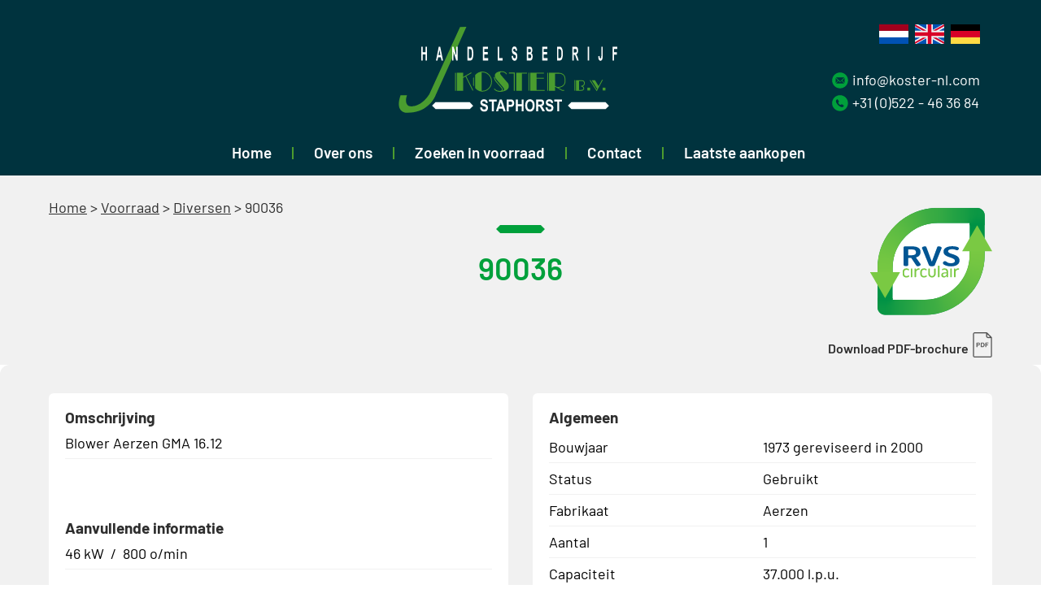

--- FILE ---
content_type: text/html; charset=UTF-8
request_url: https://www.rvstanks.nl/machine/diversen/90036/
body_size: 31038
content:
<!DOCTYPE html>
<html lang="nl-NL" class="no-js">
<head>
	<meta charset="UTF-8">
<script type="text/javascript">
/* <![CDATA[ */
var gform;gform||(document.addEventListener("gform_main_scripts_loaded",function(){gform.scriptsLoaded=!0}),document.addEventListener("gform/theme/scripts_loaded",function(){gform.themeScriptsLoaded=!0}),window.addEventListener("DOMContentLoaded",function(){gform.domLoaded=!0}),gform={domLoaded:!1,scriptsLoaded:!1,themeScriptsLoaded:!1,isFormEditor:()=>"function"==typeof InitializeEditor,callIfLoaded:function(o){return!(!gform.domLoaded||!gform.scriptsLoaded||!gform.themeScriptsLoaded&&!gform.isFormEditor()||(gform.isFormEditor()&&console.warn("The use of gform.initializeOnLoaded() is deprecated in the form editor context and will be removed in Gravity Forms 3.1."),o(),0))},initializeOnLoaded:function(o){gform.callIfLoaded(o)||(document.addEventListener("gform_main_scripts_loaded",()=>{gform.scriptsLoaded=!0,gform.callIfLoaded(o)}),document.addEventListener("gform/theme/scripts_loaded",()=>{gform.themeScriptsLoaded=!0,gform.callIfLoaded(o)}),window.addEventListener("DOMContentLoaded",()=>{gform.domLoaded=!0,gform.callIfLoaded(o)}))},hooks:{action:{},filter:{}},addAction:function(o,r,e,t){gform.addHook("action",o,r,e,t)},addFilter:function(o,r,e,t){gform.addHook("filter",o,r,e,t)},doAction:function(o){gform.doHook("action",o,arguments)},applyFilters:function(o){return gform.doHook("filter",o,arguments)},removeAction:function(o,r){gform.removeHook("action",o,r)},removeFilter:function(o,r,e){gform.removeHook("filter",o,r,e)},addHook:function(o,r,e,t,n){null==gform.hooks[o][r]&&(gform.hooks[o][r]=[]);var d=gform.hooks[o][r];null==n&&(n=r+"_"+d.length),gform.hooks[o][r].push({tag:n,callable:e,priority:t=null==t?10:t})},doHook:function(r,o,e){var t;if(e=Array.prototype.slice.call(e,1),null!=gform.hooks[r][o]&&((o=gform.hooks[r][o]).sort(function(o,r){return o.priority-r.priority}),o.forEach(function(o){"function"!=typeof(t=o.callable)&&(t=window[t]),"action"==r?t.apply(null,e):e[0]=t.apply(null,e)})),"filter"==r)return e[0]},removeHook:function(o,r,t,n){var e;null!=gform.hooks[o][r]&&(e=(e=gform.hooks[o][r]).filter(function(o,r,e){return!!(null!=n&&n!=o.tag||null!=t&&t!=o.priority)}),gform.hooks[o][r]=e)}});
/* ]]> */
</script>

	<meta name="viewport" content="width=device-width, initial-scale=1, maximum-scale=1, user-scalable=0">
	<link rel="profile" href="http://gmpg.org/xfn/11">
	<link rel="pingback" href="https://www.rvstanks.nl/xmlrpc.php">
    <link rel="icon" type="image/png" href="https://www.rvstanks.nl/wp-content/themes/rvstanks/img/favicon.png">
	<!--[if lt IE 9]>
	<script src="https://www.rvstanks.nl/wp-content/themes/rvstanks/js/html5.js"></script>
	<![endif]-->
	<script>(function(html){html.className = html.className.replace(/\bno-js\b/,'js')})(document.documentElement);</script>
<meta name='robots' content='index, follow, max-image-preview:large, max-snippet:-1, max-video-preview:-1' />
<link rel="alternate" hreflang="nl" href="https://www.rvstanks.nl/machine/diversen/90036/" />
<link rel="alternate" hreflang="en" href="https://www.rvstanks.nl/en/machine/miscellaneous/90036-2/" />
<link rel="alternate" hreflang="de" href="https://www.rvstanks.nl/de/machine/verschieden/90036-2/" />
<link rel="alternate" hreflang="x-default" href="https://www.rvstanks.nl/machine/diversen/90036/" />

	<!-- This site is optimized with the Yoast SEO plugin v26.7 - https://yoast.com/wordpress/plugins/seo/ -->
	<title>90036 - Koster RVS tanks</title>
	<link rel="canonical" href="https://www.rvstanks.nl/machine/diversen/90036/" />
	<meta property="og:locale" content="nl_NL" />
	<meta property="og:type" content="article" />
	<meta property="og:title" content="90036 - Koster RVS tanks" />
	<meta property="og:description" content="Blower" />
	<meta property="og:url" content="https://www.rvstanks.nl/machine/diversen/90036/" />
	<meta property="og:site_name" content="Koster RVS tanks" />
	<meta property="article:modified_time" content="2019-10-08T06:50:29+00:00" />
	<meta name="twitter:card" content="summary_large_image" />
	<script type="application/ld+json" class="yoast-schema-graph">{"@context":"https://schema.org","@graph":[{"@type":"WebPage","@id":"https://www.rvstanks.nl/machine/diversen/90036/","url":"https://www.rvstanks.nl/machine/diversen/90036/","name":"90036 - Koster RVS tanks","isPartOf":{"@id":"https://www.rvstanks.nl/#website"},"datePublished":"2018-12-04T19:06:20+00:00","dateModified":"2019-10-08T06:50:29+00:00","breadcrumb":{"@id":"https://www.rvstanks.nl/machine/diversen/90036/#breadcrumb"},"inLanguage":"nl-NL","potentialAction":[{"@type":"ReadAction","target":["https://www.rvstanks.nl/machine/diversen/90036/"]}]},{"@type":"BreadcrumbList","@id":"https://www.rvstanks.nl/machine/diversen/90036/#breadcrumb","itemListElement":[{"@type":"ListItem","position":1,"name":"Home","item":"https://www.rvstanks.nl/"},{"@type":"ListItem","position":2,"name":"Machines","item":"https://www.rvstanks.nl/machine/%machine_taxonomy%/"},{"@type":"ListItem","position":3,"name":"Diversen","item":"https://www.rvstanks.nl/voorraad/diversen/"},{"@type":"ListItem","position":4,"name":"90036"}]},{"@type":"WebSite","@id":"https://www.rvstanks.nl/#website","url":"https://www.rvstanks.nl/","name":"Koster RVS tanks","description":"","potentialAction":[{"@type":"SearchAction","target":{"@type":"EntryPoint","urlTemplate":"https://www.rvstanks.nl/?s={search_term_string}"},"query-input":{"@type":"PropertyValueSpecification","valueRequired":true,"valueName":"search_term_string"}}],"inLanguage":"nl-NL"}]}</script>
	<!-- / Yoast SEO plugin. -->


<link rel='dns-prefetch' href='//www.google.com' />
<link rel="alternate" type="application/rss+xml" title="Koster RVS tanks &raquo; feed" href="https://www.rvstanks.nl/feed/" />
<link rel="alternate" type="application/rss+xml" title="Koster RVS tanks &raquo; reacties feed" href="https://www.rvstanks.nl/comments/feed/" />
<link rel="alternate" title="oEmbed (JSON)" type="application/json+oembed" href="https://www.rvstanks.nl/wp-json/oembed/1.0/embed?url=https%3A%2F%2Fwww.rvstanks.nl%2Fmachine%2Fdiversen%2F90036%2F" />
<link rel="alternate" title="oEmbed (XML)" type="text/xml+oembed" href="https://www.rvstanks.nl/wp-json/oembed/1.0/embed?url=https%3A%2F%2Fwww.rvstanks.nl%2Fmachine%2Fdiversen%2F90036%2F&#038;format=xml" />
<style id='wp-img-auto-sizes-contain-inline-css' type='text/css'>
img:is([sizes=auto i],[sizes^="auto," i]){contain-intrinsic-size:3000px 1500px}
/*# sourceURL=wp-img-auto-sizes-contain-inline-css */
</style>
<link rel='stylesheet' id='wp-block-library-css' href='https://www.rvstanks.nl/wp-includes/css/dist/block-library/style.min.css?ver=6.9' type='text/css' media='all' />
<style id='global-styles-inline-css' type='text/css'>
:root{--wp--preset--aspect-ratio--square: 1;--wp--preset--aspect-ratio--4-3: 4/3;--wp--preset--aspect-ratio--3-4: 3/4;--wp--preset--aspect-ratio--3-2: 3/2;--wp--preset--aspect-ratio--2-3: 2/3;--wp--preset--aspect-ratio--16-9: 16/9;--wp--preset--aspect-ratio--9-16: 9/16;--wp--preset--color--black: #000000;--wp--preset--color--cyan-bluish-gray: #abb8c3;--wp--preset--color--white: #ffffff;--wp--preset--color--pale-pink: #f78da7;--wp--preset--color--vivid-red: #cf2e2e;--wp--preset--color--luminous-vivid-orange: #ff6900;--wp--preset--color--luminous-vivid-amber: #fcb900;--wp--preset--color--light-green-cyan: #7bdcb5;--wp--preset--color--vivid-green-cyan: #00d084;--wp--preset--color--pale-cyan-blue: #8ed1fc;--wp--preset--color--vivid-cyan-blue: #0693e3;--wp--preset--color--vivid-purple: #9b51e0;--wp--preset--gradient--vivid-cyan-blue-to-vivid-purple: linear-gradient(135deg,rgb(6,147,227) 0%,rgb(155,81,224) 100%);--wp--preset--gradient--light-green-cyan-to-vivid-green-cyan: linear-gradient(135deg,rgb(122,220,180) 0%,rgb(0,208,130) 100%);--wp--preset--gradient--luminous-vivid-amber-to-luminous-vivid-orange: linear-gradient(135deg,rgb(252,185,0) 0%,rgb(255,105,0) 100%);--wp--preset--gradient--luminous-vivid-orange-to-vivid-red: linear-gradient(135deg,rgb(255,105,0) 0%,rgb(207,46,46) 100%);--wp--preset--gradient--very-light-gray-to-cyan-bluish-gray: linear-gradient(135deg,rgb(238,238,238) 0%,rgb(169,184,195) 100%);--wp--preset--gradient--cool-to-warm-spectrum: linear-gradient(135deg,rgb(74,234,220) 0%,rgb(151,120,209) 20%,rgb(207,42,186) 40%,rgb(238,44,130) 60%,rgb(251,105,98) 80%,rgb(254,248,76) 100%);--wp--preset--gradient--blush-light-purple: linear-gradient(135deg,rgb(255,206,236) 0%,rgb(152,150,240) 100%);--wp--preset--gradient--blush-bordeaux: linear-gradient(135deg,rgb(254,205,165) 0%,rgb(254,45,45) 50%,rgb(107,0,62) 100%);--wp--preset--gradient--luminous-dusk: linear-gradient(135deg,rgb(255,203,112) 0%,rgb(199,81,192) 50%,rgb(65,88,208) 100%);--wp--preset--gradient--pale-ocean: linear-gradient(135deg,rgb(255,245,203) 0%,rgb(182,227,212) 50%,rgb(51,167,181) 100%);--wp--preset--gradient--electric-grass: linear-gradient(135deg,rgb(202,248,128) 0%,rgb(113,206,126) 100%);--wp--preset--gradient--midnight: linear-gradient(135deg,rgb(2,3,129) 0%,rgb(40,116,252) 100%);--wp--preset--font-size--small: 13px;--wp--preset--font-size--medium: 20px;--wp--preset--font-size--large: 36px;--wp--preset--font-size--x-large: 42px;--wp--preset--spacing--20: 0.44rem;--wp--preset--spacing--30: 0.67rem;--wp--preset--spacing--40: 1rem;--wp--preset--spacing--50: 1.5rem;--wp--preset--spacing--60: 2.25rem;--wp--preset--spacing--70: 3.38rem;--wp--preset--spacing--80: 5.06rem;--wp--preset--shadow--natural: 6px 6px 9px rgba(0, 0, 0, 0.2);--wp--preset--shadow--deep: 12px 12px 50px rgba(0, 0, 0, 0.4);--wp--preset--shadow--sharp: 6px 6px 0px rgba(0, 0, 0, 0.2);--wp--preset--shadow--outlined: 6px 6px 0px -3px rgb(255, 255, 255), 6px 6px rgb(0, 0, 0);--wp--preset--shadow--crisp: 6px 6px 0px rgb(0, 0, 0);}:where(.is-layout-flex){gap: 0.5em;}:where(.is-layout-grid){gap: 0.5em;}body .is-layout-flex{display: flex;}.is-layout-flex{flex-wrap: wrap;align-items: center;}.is-layout-flex > :is(*, div){margin: 0;}body .is-layout-grid{display: grid;}.is-layout-grid > :is(*, div){margin: 0;}:where(.wp-block-columns.is-layout-flex){gap: 2em;}:where(.wp-block-columns.is-layout-grid){gap: 2em;}:where(.wp-block-post-template.is-layout-flex){gap: 1.25em;}:where(.wp-block-post-template.is-layout-grid){gap: 1.25em;}.has-black-color{color: var(--wp--preset--color--black) !important;}.has-cyan-bluish-gray-color{color: var(--wp--preset--color--cyan-bluish-gray) !important;}.has-white-color{color: var(--wp--preset--color--white) !important;}.has-pale-pink-color{color: var(--wp--preset--color--pale-pink) !important;}.has-vivid-red-color{color: var(--wp--preset--color--vivid-red) !important;}.has-luminous-vivid-orange-color{color: var(--wp--preset--color--luminous-vivid-orange) !important;}.has-luminous-vivid-amber-color{color: var(--wp--preset--color--luminous-vivid-amber) !important;}.has-light-green-cyan-color{color: var(--wp--preset--color--light-green-cyan) !important;}.has-vivid-green-cyan-color{color: var(--wp--preset--color--vivid-green-cyan) !important;}.has-pale-cyan-blue-color{color: var(--wp--preset--color--pale-cyan-blue) !important;}.has-vivid-cyan-blue-color{color: var(--wp--preset--color--vivid-cyan-blue) !important;}.has-vivid-purple-color{color: var(--wp--preset--color--vivid-purple) !important;}.has-black-background-color{background-color: var(--wp--preset--color--black) !important;}.has-cyan-bluish-gray-background-color{background-color: var(--wp--preset--color--cyan-bluish-gray) !important;}.has-white-background-color{background-color: var(--wp--preset--color--white) !important;}.has-pale-pink-background-color{background-color: var(--wp--preset--color--pale-pink) !important;}.has-vivid-red-background-color{background-color: var(--wp--preset--color--vivid-red) !important;}.has-luminous-vivid-orange-background-color{background-color: var(--wp--preset--color--luminous-vivid-orange) !important;}.has-luminous-vivid-amber-background-color{background-color: var(--wp--preset--color--luminous-vivid-amber) !important;}.has-light-green-cyan-background-color{background-color: var(--wp--preset--color--light-green-cyan) !important;}.has-vivid-green-cyan-background-color{background-color: var(--wp--preset--color--vivid-green-cyan) !important;}.has-pale-cyan-blue-background-color{background-color: var(--wp--preset--color--pale-cyan-blue) !important;}.has-vivid-cyan-blue-background-color{background-color: var(--wp--preset--color--vivid-cyan-blue) !important;}.has-vivid-purple-background-color{background-color: var(--wp--preset--color--vivid-purple) !important;}.has-black-border-color{border-color: var(--wp--preset--color--black) !important;}.has-cyan-bluish-gray-border-color{border-color: var(--wp--preset--color--cyan-bluish-gray) !important;}.has-white-border-color{border-color: var(--wp--preset--color--white) !important;}.has-pale-pink-border-color{border-color: var(--wp--preset--color--pale-pink) !important;}.has-vivid-red-border-color{border-color: var(--wp--preset--color--vivid-red) !important;}.has-luminous-vivid-orange-border-color{border-color: var(--wp--preset--color--luminous-vivid-orange) !important;}.has-luminous-vivid-amber-border-color{border-color: var(--wp--preset--color--luminous-vivid-amber) !important;}.has-light-green-cyan-border-color{border-color: var(--wp--preset--color--light-green-cyan) !important;}.has-vivid-green-cyan-border-color{border-color: var(--wp--preset--color--vivid-green-cyan) !important;}.has-pale-cyan-blue-border-color{border-color: var(--wp--preset--color--pale-cyan-blue) !important;}.has-vivid-cyan-blue-border-color{border-color: var(--wp--preset--color--vivid-cyan-blue) !important;}.has-vivid-purple-border-color{border-color: var(--wp--preset--color--vivid-purple) !important;}.has-vivid-cyan-blue-to-vivid-purple-gradient-background{background: var(--wp--preset--gradient--vivid-cyan-blue-to-vivid-purple) !important;}.has-light-green-cyan-to-vivid-green-cyan-gradient-background{background: var(--wp--preset--gradient--light-green-cyan-to-vivid-green-cyan) !important;}.has-luminous-vivid-amber-to-luminous-vivid-orange-gradient-background{background: var(--wp--preset--gradient--luminous-vivid-amber-to-luminous-vivid-orange) !important;}.has-luminous-vivid-orange-to-vivid-red-gradient-background{background: var(--wp--preset--gradient--luminous-vivid-orange-to-vivid-red) !important;}.has-very-light-gray-to-cyan-bluish-gray-gradient-background{background: var(--wp--preset--gradient--very-light-gray-to-cyan-bluish-gray) !important;}.has-cool-to-warm-spectrum-gradient-background{background: var(--wp--preset--gradient--cool-to-warm-spectrum) !important;}.has-blush-light-purple-gradient-background{background: var(--wp--preset--gradient--blush-light-purple) !important;}.has-blush-bordeaux-gradient-background{background: var(--wp--preset--gradient--blush-bordeaux) !important;}.has-luminous-dusk-gradient-background{background: var(--wp--preset--gradient--luminous-dusk) !important;}.has-pale-ocean-gradient-background{background: var(--wp--preset--gradient--pale-ocean) !important;}.has-electric-grass-gradient-background{background: var(--wp--preset--gradient--electric-grass) !important;}.has-midnight-gradient-background{background: var(--wp--preset--gradient--midnight) !important;}.has-small-font-size{font-size: var(--wp--preset--font-size--small) !important;}.has-medium-font-size{font-size: var(--wp--preset--font-size--medium) !important;}.has-large-font-size{font-size: var(--wp--preset--font-size--large) !important;}.has-x-large-font-size{font-size: var(--wp--preset--font-size--x-large) !important;}
/*# sourceURL=global-styles-inline-css */
</style>

<style id='classic-theme-styles-inline-css' type='text/css'>
/*! This file is auto-generated */
.wp-block-button__link{color:#fff;background-color:#32373c;border-radius:9999px;box-shadow:none;text-decoration:none;padding:calc(.667em + 2px) calc(1.333em + 2px);font-size:1.125em}.wp-block-file__button{background:#32373c;color:#fff;text-decoration:none}
/*# sourceURL=/wp-includes/css/classic-themes.min.css */
</style>
<link rel='stylesheet' id='wpml-blocks-css' href='https://www.rvstanks.nl/wp-content/plugins/sitepress-multilingual-cms/dist/css/blocks/styles.css?ver=4.6.5' type='text/css' media='all' />
<link rel='stylesheet' id='cmplz-general-css' href='https://www.rvstanks.nl/wp-content/plugins/complianz-gdpr-premium/assets/css/cookieblocker.min.css?ver=1768042452' type='text/css' media='all' />
<link rel='stylesheet' id='lightgallery-css' href='https://www.rvstanks.nl/wp-content/themes/rvstanks/css/lightgallery.min.css?ver=6.9' type='text/css' media='all' />
<link rel='stylesheet' id='swiper-css' href='https://www.rvstanks.nl/wp-content/themes/rvstanks/css/swiper.min.css?ver=6.9' type='text/css' media='all' />
<script type="text/javascript" id="image-watermark-no-right-click-js-before">
/* <![CDATA[ */
var iwArgsNoRightClick = {"rightclick":"N","draganddrop":"N","devtools":"Y","enableToast":"Y","toastMessage":"This content is protected"};

//# sourceURL=image-watermark-no-right-click-js-before
/* ]]> */
</script>
<script type="text/javascript" src="https://www.rvstanks.nl/wp-content/plugins/image-watermark/js/no-right-click.js?ver=2.0.3" id="image-watermark-no-right-click-js"></script>
<script type="text/javascript" src="https://www.rvstanks.nl/wp-content/themes/rvstanks/js/jquery-3.6.1.min.js?ver=6.9" id="jquery-js"></script>
<link rel="https://api.w.org/" href="https://www.rvstanks.nl/wp-json/" /><link rel="EditURI" type="application/rsd+xml" title="RSD" href="https://www.rvstanks.nl/xmlrpc.php?rsd" />
<meta name="generator" content="WordPress 6.9" />
<link rel='shortlink' href='https://www.rvstanks.nl/?p=14398' />
<meta name="generator" content="WPML ver:4.6.5 stt:38,1,3;" />
			<style>.cmplz-hidden {
					display: none !important;
				}</style>    <style>
        /*!
 * Bootstrap v3.3.5 (http://getbootstrap.com)
 * Copyright 2011-2015 Twitter, Inc.
 * Licensed under MIT (https://github.com/twbs/bootstrap/blob/master/LICENSE)
 */

/*!
 * Generated using the Bootstrap Customizer (http://getbootstrap.com/customize/?id=05e7e5e4aaee015195b8)
 * Config saved to config.json and https://gist.github.com/05e7e5e4aaee015195b8
 *//*!
 * Bootstrap v3.3.5 (http://getbootstrap.com)
 * Copyright 2011-2015 Twitter, Inc.
 * Licensed under MIT (https://github.com/twbs/bootstrap/blob/master/LICENSE)
 *//*! normalize.css v3.0.3 | MIT License | github.com/necolas/normalize.css */html{font-family:sans-serif;-ms-text-size-adjust:100%;-webkit-text-size-adjust:100%}body{margin:0}article,aside,details,figcaption,figure,footer,header,hgroup,main,menu,nav,section,summary{display:block}audio,canvas,progress,video{display:inline-block;vertical-align:baseline}audio:not([controls]){display:none;height:0}[hidden],template{display:none}a{background-color:transparent}a:active,a:hover{outline:0}abbr[title]{border-bottom:1px dotted}b,strong{font-weight:bold}dfn{font-style:italic}h1{font-size:2em;margin:0.67em 0}mark{background:#ff0;color:#000}small{font-size:80%}sub,sup{font-size:75%;line-height:0;position:relative;vertical-align:baseline}sup{top:-0.5em}sub{bottom:-0.25em}img{border:0}svg:not(:root){overflow:hidden}figure{margin:1em 40px}hr{-webkit-box-sizing:content-box;-moz-box-sizing:content-box;box-sizing:content-box;height:0}pre{overflow:auto}code,kbd,pre,samp{font-family:monospace, monospace;font-size:1em}button,input,optgroup,select,textarea{color:inherit;font:inherit;margin:0}button{overflow:visible}button,select{text-transform:none}button,html input[type="button"],input[type="reset"],input[type="submit"]{-webkit-appearance:button;cursor:pointer}button[disabled],html input[disabled]{cursor:default}button::-moz-focus-inner,input::-moz-focus-inner{border:0;padding:0}input{line-height:normal}input[type="checkbox"],input[type="radio"]{-webkit-box-sizing:border-box;-moz-box-sizing:border-box;box-sizing:border-box;padding:0}input[type="number"]::-webkit-inner-spin-button,input[type="number"]::-webkit-outer-spin-button{height:auto}input[type="search"]{-webkit-appearance:textfield;-webkit-box-sizing:content-box;-moz-box-sizing:content-box;box-sizing:content-box}input[type="search"]::-webkit-search-cancel-button,input[type="search"]::-webkit-search-decoration{-webkit-appearance:none}fieldset{border:1px solid #c0c0c0;margin:0 2px;padding:0.35em 0.625em 0.75em}legend{border:0;padding:0}textarea{overflow:auto}optgroup{font-weight:bold}table{border-collapse:collapse;border-spacing:0}td,th{padding:0}*{-webkit-box-sizing:border-box;-moz-box-sizing:border-box;box-sizing:border-box}*:before,*:after{-webkit-box-sizing:border-box;-moz-box-sizing:border-box;box-sizing:border-box}html{font-size:10px;-webkit-tap-highlight-color:rgba(0,0,0,0)}body{font-family:"Helvetica Neue",Helvetica,Arial,sans-serif;font-size:14px;line-height:1.42857143;color:#333;background-color:#fff}input,button,select,textarea{font-family:inherit;font-size:inherit;line-height:inherit}a{color:#337ab7;text-decoration:none}a:hover,a:focus{color:#23527c;text-decoration:underline}a:focus{outline:thin dotted;outline:5px auto -webkit-focus-ring-color;outline-offset:-2px}figure{margin:0}img{vertical-align:middle}.img-responsive{display:block;max-width:100%;height:auto}.img-rounded{border-radius:6px}.img-thumbnail{padding:4px;line-height:1.42857143;background-color:#fff;border:1px solid #ddd;border-radius:4px;-webkit-transition:all .2s ease-in-out;-o-transition:all .2s ease-in-out;transition:all .2s ease-in-out;display:inline-block;max-width:100%;height:auto}.img-circle{border-radius:50%}hr{margin-top:20px;margin-bottom:20px;border:0;border-top:1px solid #eee}.sr-only{position:absolute;width:1px;height:1px;margin:-1px;padding:0;overflow:hidden;clip:rect(0, 0, 0, 0);border:0}.sr-only-focusable:active,.sr-only-focusable:focus{position:static;width:auto;height:auto;margin:0;overflow:visible;clip:auto}[role="button"]{cursor:pointer}.container{margin-right:auto;margin-left:auto;padding-left:15px;padding-right:15px}@media (min-width:768px){.container{width:750px}}@media (min-width:992px){.container{width:970px}}@media (min-width:1200px){.container{width:1170px}}.container-fluid{margin-right:auto;margin-left:auto;padding-left:15px;padding-right:15px}.row{margin-left:-15px;margin-right:-15px}.col-xs-1, .col-sm-1, .col-md-1, .col-lg-1, .col-xs-2, .col-sm-2, .col-md-2, .col-lg-2, .col-xs-3, .col-sm-3, .col-md-3, .col-lg-3, .col-xs-4, .col-sm-4, .col-md-4, .col-lg-4, .col-xs-5, .col-sm-5, .col-md-5, .col-lg-5, .col-xs-6, .col-sm-6, .col-md-6, .col-lg-6, .col-xs-7, .col-sm-7, .col-md-7, .col-lg-7, .col-xs-8, .col-sm-8, .col-md-8, .col-lg-8, .col-xs-9, .col-sm-9, .col-md-9, .col-lg-9, .col-xs-10, .col-sm-10, .col-md-10, .col-lg-10, .col-xs-11, .col-sm-11, .col-md-11, .col-lg-11, .col-xs-12, .col-sm-12, .col-md-12, .col-lg-12{position:relative;min-height:1px;padding-left:15px;padding-right:15px}.col-xs-1, .col-xs-2, .col-xs-3, .col-xs-4, .col-xs-5, .col-xs-6, .col-xs-7, .col-xs-8, .col-xs-9, .col-xs-10, .col-xs-11, .col-xs-12{float:left}.col-xs-12{width:100%}.col-xs-11{width:91.66666667%}.col-xs-10{width:83.33333333%}.col-xs-9{width:75%}.col-xs-8{width:66.66666667%}.col-xs-7{width:58.33333333%}.col-xs-6{width:50%}.col-xs-5{width:41.66666667%}.col-xs-4{width:33.33333333%}.col-xs-3{width:25%}.col-xs-2{width:16.66666667%}.col-xs-1{width:8.33333333%}.col-xs-pull-12{right:100%}.col-xs-pull-11{right:91.66666667%}.col-xs-pull-10{right:83.33333333%}.col-xs-pull-9{right:75%}.col-xs-pull-8{right:66.66666667%}.col-xs-pull-7{right:58.33333333%}.col-xs-pull-6{right:50%}.col-xs-pull-5{right:41.66666667%}.col-xs-pull-4{right:33.33333333%}.col-xs-pull-3{right:25%}.col-xs-pull-2{right:16.66666667%}.col-xs-pull-1{right:8.33333333%}.col-xs-pull-0{right:auto}.col-xs-push-12{left:100%}.col-xs-push-11{left:91.66666667%}.col-xs-push-10{left:83.33333333%}.col-xs-push-9{left:75%}.col-xs-push-8{left:66.66666667%}.col-xs-push-7{left:58.33333333%}.col-xs-push-6{left:50%}.col-xs-push-5{left:41.66666667%}.col-xs-push-4{left:33.33333333%}.col-xs-push-3{left:25%}.col-xs-push-2{left:16.66666667%}.col-xs-push-1{left:8.33333333%}.col-xs-push-0{left:auto}.col-xs-offset-12{margin-left:100%}.col-xs-offset-11{margin-left:91.66666667%}.col-xs-offset-10{margin-left:83.33333333%}.col-xs-offset-9{margin-left:75%}.col-xs-offset-8{margin-left:66.66666667%}.col-xs-offset-7{margin-left:58.33333333%}.col-xs-offset-6{margin-left:50%}.col-xs-offset-5{margin-left:41.66666667%}.col-xs-offset-4{margin-left:33.33333333%}.col-xs-offset-3{margin-left:25%}.col-xs-offset-2{margin-left:16.66666667%}.col-xs-offset-1{margin-left:8.33333333%}.col-xs-offset-0{margin-left:0}@media (min-width:768px){.col-sm-1, .col-sm-2, .col-sm-3, .col-sm-4, .col-sm-5, .col-sm-6, .col-sm-7, .col-sm-8, .col-sm-9, .col-sm-10, .col-sm-11, .col-sm-12{float:left}.col-sm-12{width:100%}.col-sm-11{width:91.66666667%}.col-sm-10{width:83.33333333%}.col-sm-9{width:75%}.col-sm-8{width:66.66666667%}.col-sm-7{width:58.33333333%}.col-sm-6{width:50%}.col-sm-5{width:41.66666667%}.col-sm-4{width:33.33333333%}.col-sm-3{width:25%}.col-sm-2{width:16.66666667%}.col-sm-1{width:8.33333333%}.col-sm-pull-12{right:100%}.col-sm-pull-11{right:91.66666667%}.col-sm-pull-10{right:83.33333333%}.col-sm-pull-9{right:75%}.col-sm-pull-8{right:66.66666667%}.col-sm-pull-7{right:58.33333333%}.col-sm-pull-6{right:50%}.col-sm-pull-5{right:41.66666667%}.col-sm-pull-4{right:33.33333333%}.col-sm-pull-3{right:25%}.col-sm-pull-2{right:16.66666667%}.col-sm-pull-1{right:8.33333333%}.col-sm-pull-0{right:auto}.col-sm-push-12{left:100%}.col-sm-push-11{left:91.66666667%}.col-sm-push-10{left:83.33333333%}.col-sm-push-9{left:75%}.col-sm-push-8{left:66.66666667%}.col-sm-push-7{left:58.33333333%}.col-sm-push-6{left:50%}.col-sm-push-5{left:41.66666667%}.col-sm-push-4{left:33.33333333%}.col-sm-push-3{left:25%}.col-sm-push-2{left:16.66666667%}.col-sm-push-1{left:8.33333333%}.col-sm-push-0{left:auto}.col-sm-offset-12{margin-left:100%}.col-sm-offset-11{margin-left:91.66666667%}.col-sm-offset-10{margin-left:83.33333333%}.col-sm-offset-9{margin-left:75%}.col-sm-offset-8{margin-left:66.66666667%}.col-sm-offset-7{margin-left:58.33333333%}.col-sm-offset-6{margin-left:50%}.col-sm-offset-5{margin-left:41.66666667%}.col-sm-offset-4{margin-left:33.33333333%}.col-sm-offset-3{margin-left:25%}.col-sm-offset-2{margin-left:16.66666667%}.col-sm-offset-1{margin-left:8.33333333%}.col-sm-offset-0{margin-left:0}}@media (min-width:992px){.col-md-1, .col-md-2, .col-md-3, .col-md-4, .col-md-5, .col-md-6, .col-md-7, .col-md-8, .col-md-9, .col-md-10, .col-md-11, .col-md-12{float:left}.col-md-12{width:100%}.col-md-11{width:91.66666667%}.col-md-10{width:83.33333333%}.col-md-9{width:75%}.col-md-8{width:66.66666667%}.col-md-7{width:58.33333333%}.col-md-6{width:50%}.col-md-5{width:41.66666667%}.col-md-4{width:33.33333333%}.col-md-3{width:25%}.col-md-2{width:16.66666667%}.col-md-1{width:8.33333333%}.col-md-pull-12{right:100%}.col-md-pull-11{right:91.66666667%}.col-md-pull-10{right:83.33333333%}.col-md-pull-9{right:75%}.col-md-pull-8{right:66.66666667%}.col-md-pull-7{right:58.33333333%}.col-md-pull-6{right:50%}.col-md-pull-5{right:41.66666667%}.col-md-pull-4{right:33.33333333%}.col-md-pull-3{right:25%}.col-md-pull-2{right:16.66666667%}.col-md-pull-1{right:8.33333333%}.col-md-pull-0{right:auto}.col-md-push-12{left:100%}.col-md-push-11{left:91.66666667%}.col-md-push-10{left:83.33333333%}.col-md-push-9{left:75%}.col-md-push-8{left:66.66666667%}.col-md-push-7{left:58.33333333%}.col-md-push-6{left:50%}.col-md-push-5{left:41.66666667%}.col-md-push-4{left:33.33333333%}.col-md-push-3{left:25%}.col-md-push-2{left:16.66666667%}.col-md-push-1{left:8.33333333%}.col-md-push-0{left:auto}.col-md-offset-12{margin-left:100%}.col-md-offset-11{margin-left:91.66666667%}.col-md-offset-10{margin-left:83.33333333%}.col-md-offset-9{margin-left:75%}.col-md-offset-8{margin-left:66.66666667%}.col-md-offset-7{margin-left:58.33333333%}.col-md-offset-6{margin-left:50%}.col-md-offset-5{margin-left:41.66666667%}.col-md-offset-4{margin-left:33.33333333%}.col-md-offset-3{margin-left:25%}.col-md-offset-2{margin-left:16.66666667%}.col-md-offset-1{margin-left:8.33333333%}.col-md-offset-0{margin-left:0}}@media (min-width:1200px){.col-lg-1, .col-lg-2, .col-lg-3, .col-lg-4, .col-lg-5, .col-lg-6, .col-lg-7, .col-lg-8, .col-lg-9, .col-lg-10, .col-lg-11, .col-lg-12{float:left}.col-lg-12{width:100%}.col-lg-11{width:91.66666667%}.col-lg-10{width:83.33333333%}.col-lg-9{width:75%}.col-lg-8{width:66.66666667%}.col-lg-7{width:58.33333333%}.col-lg-6{width:50%}.col-lg-5{width:41.66666667%}.col-lg-4{width:33.33333333%}.col-lg-3{width:25%}.col-lg-2{width:16.66666667%}.col-lg-1{width:8.33333333%}.col-lg-pull-12{right:100%}.col-lg-pull-11{right:91.66666667%}.col-lg-pull-10{right:83.33333333%}.col-lg-pull-9{right:75%}.col-lg-pull-8{right:66.66666667%}.col-lg-pull-7{right:58.33333333%}.col-lg-pull-6{right:50%}.col-lg-pull-5{right:41.66666667%}.col-lg-pull-4{right:33.33333333%}.col-lg-pull-3{right:25%}.col-lg-pull-2{right:16.66666667%}.col-lg-pull-1{right:8.33333333%}.col-lg-pull-0{right:auto}.col-lg-push-12{left:100%}.col-lg-push-11{left:91.66666667%}.col-lg-push-10{left:83.33333333%}.col-lg-push-9{left:75%}.col-lg-push-8{left:66.66666667%}.col-lg-push-7{left:58.33333333%}.col-lg-push-6{left:50%}.col-lg-push-5{left:41.66666667%}.col-lg-push-4{left:33.33333333%}.col-lg-push-3{left:25%}.col-lg-push-2{left:16.66666667%}.col-lg-push-1{left:8.33333333%}.col-lg-push-0{left:auto}.col-lg-offset-12{margin-left:100%}.col-lg-offset-11{margin-left:91.66666667%}.col-lg-offset-10{margin-left:83.33333333%}.col-lg-offset-9{margin-left:75%}.col-lg-offset-8{margin-left:66.66666667%}.col-lg-offset-7{margin-left:58.33333333%}.col-lg-offset-6{margin-left:50%}.col-lg-offset-5{margin-left:41.66666667%}.col-lg-offset-4{margin-left:33.33333333%}.col-lg-offset-3{margin-left:25%}.col-lg-offset-2{margin-left:16.66666667%}.col-lg-offset-1{margin-left:8.33333333%}.col-lg-offset-0{margin-left:0}}.clearfix:before,.clearfix:after,.container:before,.container:after,.container-fluid:before,.container-fluid:after,.row:before,.row:after{content:" ";display:table}.clearfix:after,.container:after,.container-fluid:after,.row:after{clear:both}.center-block{display:block;margin-left:auto;margin-right:auto}.pull-right{float:right !important}.pull-left{float:left !important}.hide{display:none !important}.show{display:block !important}.invisible{visibility:hidden}.text-hide{font:0/0 a;color:transparent;text-shadow:none;background-color:transparent;border:0}.hidden{display:none !important}.affix{position:fixed}@-ms-viewport{width:device-width}.visible-xs,.visible-sm,.visible-md,.visible-lg{display:none !important}.visible-xs-block,.visible-xs-inline,.visible-xs-inline-block,.visible-sm-block,.visible-sm-inline,.visible-sm-inline-block,.visible-md-block,.visible-md-inline,.visible-md-inline-block,.visible-lg-block,.visible-lg-inline,.visible-lg-inline-block{display:none !important}@media (max-width:767px){.visible-xs{display:block !important}table.visible-xs{display:table !important}tr.visible-xs{display:table-row !important}th.visible-xs,td.visible-xs{display:table-cell !important}}@media (max-width:767px){.visible-xs-block{display:block !important}}@media (max-width:767px){.visible-xs-inline{display:inline !important}}@media (max-width:767px){.visible-xs-inline-block{display:inline-block !important}}@media (min-width:768px) and (max-width:991px){.visible-sm{display:block !important}table.visible-sm{display:table !important}tr.visible-sm{display:table-row !important}th.visible-sm,td.visible-sm{display:table-cell !important}}@media (min-width:768px) and (max-width:991px){.visible-sm-block{display:block !important}}@media (min-width:768px) and (max-width:991px){.visible-sm-inline{display:inline !important}}@media (min-width:768px) and (max-width:991px){.visible-sm-inline-block{display:inline-block !important}}@media (min-width:992px) and (max-width:1199px){.visible-md{display:block !important}table.visible-md{display:table !important}tr.visible-md{display:table-row !important}th.visible-md,td.visible-md{display:table-cell !important}}@media (min-width:992px) and (max-width:1199px){.visible-md-block{display:block !important}}@media (min-width:992px) and (max-width:1199px){.visible-md-inline{display:inline !important}}@media (min-width:992px) and (max-width:1199px){.visible-md-inline-block{display:inline-block !important}}@media (min-width:1200px){.visible-lg{display:block !important}table.visible-lg{display:table !important}tr.visible-lg{display:table-row !important}th.visible-lg,td.visible-lg{display:table-cell !important}}@media (min-width:1200px){.visible-lg-block{display:block !important}}@media (min-width:1200px){.visible-lg-inline{display:inline !important}}@media (min-width:1200px){.visible-lg-inline-block{display:inline-block !important}}@media (max-width:767px){.hidden-xs{display:none !important}}@media (min-width:768px) and (max-width:991px){.hidden-sm{display:none !important}}@media (min-width:992px) and (max-width:1199px){.hidden-md{display:none !important}}@media (min-width:1200px){.hidden-lg{display:none !important}}.visible-print{display:none !important}@media print{.visible-print{display:block !important}table.visible-print{display:table !important}tr.visible-print{display:table-row !important}th.visible-print,td.visible-print{display:table-cell !important}}.visible-print-block{display:none !important}@media print{.visible-print-block{display:block !important}}.visible-print-inline{display:none !important}@media print{.visible-print-inline{display:inline !important}}.visible-print-inline-block{display:none !important}@media print{.visible-print-inline-block{display:inline-block !important}}@media print{.hidden-print{display:none !important}}        @font-face{font-family:'Barlow Regular';src:url("/wp-content/themes/rvstanks/fonts/Barlow-Regular.woff2") format("woff2"),url("/wp-content/themes/rvstanks/fonts/Barlow-Regular.woff") format("woff"),url("/wp-content/themes/rvstanks/fonts/Barlow-Regular.ttf") format("truetype");font-weight:normal;font-style:normal}@font-face{font-family:'Barlow Semibold';src:url("/wp-content/themes/rvstanks/fonts/Barlow-SemiBold.woff2") format("woff2"),url("/wp-content/themes/rvstanks/fonts/Barlow-SemiBold.woff") format("woff"),url("/wp-content/themes/rvstanks/fonts/Barlow-SemiBold.ttf") format("truetype");font-weight:normal;font-style:normal}@font-face{font-family:'Barlow Bold';src:url("/wp-content/themes/rvstanks/fonts/Barlow-Bold.woff2") format("woff2"),url("/wp-content/themes/rvstanks/fonts/Barlow-Bold.woff") format("woff"),url("/wp-content/themes/rvstanks/fonts/Barlow-Bold.ttf") format("truetype");font-weight:normal;font-style:normal}*{margin:0;padding:0;border:0;outline:0 !important;box-sizing:border-box}body{font-family:"Barlow Regular",sans-serif;font-size:15px;-webkit-font-smoothing:antialiased;text-rendering:optimizeLegibility;-moz-osx-font-smoothing:grayscale;overflow-x:hidden;position:relative}@media (min-width: 1280px){.container{width:1190px}}h1,.slider__item span,h2,.posts__header span,.post--single .post__content h1,.post--single .post__content .slider__item span,.slider__item .post--single .post__content span,.slider--small .slider__title,.text__heading,h3,.posts--secondary header span,h4,h5,h6{font-family:"Barlow Bold",sans-serif;color:#2e2e2e;margin:0;padding:0;line-height:1}h1,.slider__item span{font-size:48px}@media only screen and (min-width: 1200px){h1,.slider__item span{font-size:56px}}h2,.posts__header span,.post--single .post__content h1,.post--single .post__content .slider__item span,.slider__item .post--single .post__content span,.slider--small .slider__title,.text__heading{font-size:42px}@media only screen and (min-width: 1200px){h2,.posts__header span,.post--single .post__content h1,.post--single .post__content .slider__item span,.slider__item .post--single .post__content span,.slider--small .slider__title,.text__heading{font-size:48px}}h3,.posts--secondary header span{font-size:26px}h4{font-size:19px}#cmplz-document h2,#cmplz-document .posts__header span,.posts__header #cmplz-document span,#cmplz-document .post--single .post__content h1,.post--single .post__content #cmplz-document h1,#cmplz-document .post--single .post__content .slider__item span,.post--single .post__content .slider__item #cmplz-document span,#cmplz-document .slider__item .post--single .post__content span,.slider__item .post--single .post__content #cmplz-document span,#cmplz-document .slider--small .slider__title,.slider--small #cmplz-document .slider__title,#cmplz-document .text__heading,#cmplz-document h3,#cmplz-document .posts--secondary header span,.posts--secondary header #cmplz-document span{margin-bottom:0px;padding-bottom:5px}#cmplz-document h3,#cmplz-document .posts--secondary header span,.posts--secondary header #cmplz-document span,#cmplz-document .cmplz-subtitle{font-size:16px !important}#cmplz-document .cmplz-subtitle{margin-top:10px}p,b,strong,i,a,label,li{line-height:28px;font-size:15px;color:#000}label{cursor:pointer}a{text-decoration:underline;transition:color .2s ease}a:hover,a:focus{color:#2e2e2e}ul,ol{list-style-position:inside}ul{list-style:none}ul li{position:relative}ul li:before{position:absolute;top:0;left:0}img{width:100%;height:auto}input,textarea{width:100%;padding:11px 20px;min-height:60px;margin-bottom:14px;line-height:28px;font-size:15px;font-family:"Barlow Regular",sans-serif;background-color:#f1f1f1;color:#838383;border-radius:0;box-shadow:none;appearance:none}input.input--secondary,textarea.input--secondary{background-color:#fff}textarea{resize:none}input[type=number]{-moz-appearance:textfield}input[type=number]::-webkit-outer-spin-button,input[type=number]::-webkit-inner-spin-button{-webkit-appearance:none;margin:0}input[type=checkbox]{appearance:none;-webkit-appearance:none;-moz-appearance:none;width:25px;height:25px;min-height:25px;float:left;margin-right:10px;background-color:#fff;border:1px solid #aaa;border-radius:0}input[type=checkbox]:checked{background-image:url("/wp-content/themes/rvstanks/img/check-solid.png");background-position:center;background-repeat:no-repeat;background-size:15px}input[type=checkbox]::-ms-check{color:#00a03b;padding:3px}select{background:url("/wp-content/themes/rvstanks/img/sort-arrows.svg") no-repeat right 15px center;background-color:#fff;appearance:none}.clearfix:after,.header__main .container:after,.contact:after,.gallery:after,.list--tab:after,.list--specs .list__item:after,.nav__open:after,.nav__menu ul:after,.slider--small .slider__filter:after,.tab--search .form-group:after{content:'';display:table;clear:both}.two-columns{padding:15px 0;background-color:#f1f1f1}@media (max-width: 767px){.two-columns{padding:85px 0 0;background-size:initial}}.two-columns h2,.two-columns .posts__header span,.posts__header .two-columns span,.two-columns .post--single .post__content h1,.post--single .post__content .two-columns h1,.two-columns .post--single .post__content .slider__item span,.post--single .post__content .slider__item .two-columns span,.two-columns .slider__item .post--single .post__content span,.slider__item .post--single .post__content .two-columns span,.two-columns .slider--small .slider__title,.slider--small .two-columns .slider__title,.two-columns .text__heading{font-family:"Barlow Semibold",sans-serif;font-size:38px;text-align:center;color:#fff}@media (max-width: 767px){.two-columns h2,.two-columns .posts__header span,.posts__header .two-columns span,.two-columns .post--single .post__content h1,.post--single .post__content .two-columns h1,.two-columns .post--single .post__content .slider__item span,.post--single .post__content .slider__item .two-columns span,.two-columns .slider__item .post--single .post__content span,.slider__item .post--single .post__content .two-columns span,.two-columns .slider--small .slider__title,.slider--small .two-columns .slider__title,.two-columns .text__heading{font-size:26px}}.two-columns .divider{text-align:center;margin-bottom:20px}@media (min-width: 767px) and (max-width: 991px){.two-columns .divider{margin:65px 0 20px}}.two-columns .divider img{width:60px}@media (max-width: 767px){.two-columns .title-home{margin-bottom:30px}}.two-columns .title-home.green h2,.two-columns .title-home.green .posts__header span,.posts__header .two-columns .title-home.green span,.two-columns .title-home.green .post--single .post__content h1,.post--single .post__content .two-columns .title-home.green h1,.two-columns .title-home.green .post--single .post__content .slider__item span,.post--single .post__content .slider__item .two-columns .title-home.green span,.two-columns .title-home.green .slider__item .post--single .post__content span,.slider__item .post--single .post__content .two-columns .title-home.green span,.two-columns .title-home.green .slider--small .slider__title,.slider--small .two-columns .title-home.green .slider__title,.two-columns .title-home.green .text__heading{color:#00a03b}.two-columns article{margin-bottom:30px}.two-columns article.text{text-align:center}@media (max-width: 991px){.two-columns article.text{margin-top:120px}}.two-columns article.text p,.two-columns article.text strong{color:#000}.two-columns--logo{margin-top:-95px;text-align:right}@media (max-width: 991px){.two-columns--logo{margin-top:-140px;margin-right:15px}}@media (min-width: 767px) and (max-width: 991px){.two-columns--logo.front-page{margin:-160px 0 100px}}.two-columns--logo img{width:150px;height:auto}@media (max-width: 767px){.two-columns--logo img{width:78px}}@media (min-width: 767px) and (max-width: 991px){.two-columns--logo img{width:110px}}.two-columns--home{padding:35px 0;background-size:cover;background-repeat:no-repeat}@media (max-width: 767px){.two-columns--home{padding:85px 0 0;background-size:initial}.two-columns--home.green{background-color:#00541f}}@media (max-width: 393px){.two-columns--home .two-columns--logo{margin-top:-175px}}@media (max-width: 767px){.two-columns--home .two-columns--logo{margin-top:-160px;margin-right:15px}}.two-columns--home h2,.two-columns--home .posts__header span,.posts__header .two-columns--home span,.two-columns--home .post--single .post__content h1,.post--single .post__content .two-columns--home h1,.two-columns--home .post--single .post__content .slider__item span,.post--single .post__content .slider__item .two-columns--home span,.two-columns--home .slider__item .post--single .post__content span,.slider__item .post--single .post__content .two-columns--home span,.two-columns--home .slider--small .slider__title,.slider--small .two-columns--home .slider__title,.two-columns--home .text__heading{font-family:"Barlow Semibold",sans-serif;font-size:38px;text-align:center;color:#fff}@media (max-width: 767px){.two-columns--home h2,.two-columns--home .posts__header span,.posts__header .two-columns--home span,.two-columns--home .post--single .post__content h1,.post--single .post__content .two-columns--home h1,.two-columns--home .post--single .post__content .slider__item span,.post--single .post__content .slider__item .two-columns--home span,.two-columns--home .slider__item .post--single .post__content span,.slider__item .post--single .post__content .two-columns--home span,.two-columns--home .slider--small .slider__title,.slider--small .two-columns--home .slider__title,.two-columns--home .text__heading{font-size:26px}}.two-columns--home .divider{text-align:center;margin-bottom:20px}.two-columns--home .divider img{width:60px}@media (max-width: 767px){.two-columns--home .title-home{padding:0 20px}}.two-columns--home .title-home.green h2,.two-columns--home .title-home.green .posts__header span,.posts__header .two-columns--home .title-home.green span,.two-columns--home .title-home.green .post--single .post__content h1,.post--single .post__content .two-columns--home .title-home.green h1,.two-columns--home .title-home.green .post--single .post__content .slider__item span,.post--single .post__content .slider__item .two-columns--home .title-home.green span,.two-columns--home .title-home.green .slider__item .post--single .post__content span,.slider__item .post--single .post__content .two-columns--home .title-home.green span,.two-columns--home .title-home.green .slider--small .slider__title,.slider--small .two-columns--home .title-home.green .slider__title,.two-columns--home .title-home.green .text__heading{color:#00a03b}.section--blue,.content--contact,.last-buys,.rental{background-color:#f1f1f1}@media (max-width: 991px){.section--blue,.content--contact,.last-buys,.rental{padding:85px 0 0}}.content--contact{background-color:#fff}.content--stock{margin-top:30px}@media only screen and (min-width: 992px){.content--stock{margin-top:60px}.content--stock .two-columns{margin-bottom:30px}}.page--text .slider--small{background-color:#fff}.page__content,.term-content{margin-bottom:30px}@media only screen and (min-width: 768px){.page__content,.term-content{margin-bottom:50px}}@media only screen and (min-width: 992px){.page__content,.term-content{margin-bottom:70px}}.page__content p,.term-content p{margin-bottom:10px}.page__content p:last-of-type,.term-content p:last-of-type{margin-bottom:0}.page__content h1,.page__content .slider__item span,.slider__item .page__content span,.page__content h2,.page__content .posts__header span,.posts__header .page__content span,.page__content .post--single .post__content h1,.post--single .post__content .page__content h1,.page__content .post--single .post__content .slider__item span,.post--single .post__content .slider__item .page__content span,.page__content .slider__item .post--single .post__content span,.slider__item .post--single .post__content .page__content span,.page__content .slider--small .slider__title,.slider--small .page__content .slider__title,.page__content .text__heading,.page__content h3,.page__content .posts--secondary header span,.posts--secondary header .page__content span,.term-content h1,.term-content .slider__item span,.slider__item .term-content span,.term-content h2,.term-content .posts__header span,.posts__header .term-content span,.term-content .post--single .post__content h1,.post--single .post__content .term-content h1,.term-content .post--single .post__content .slider__item span,.post--single .post__content .slider__item .term-content span,.term-content .slider__item .post--single .post__content span,.slider__item .post--single .post__content .term-content span,.term-content .slider--small .slider__title,.slider--small .term-content .slider__title,.term-content .text__heading,.term-content h3,.term-content .posts--secondary header span,.posts--secondary header .term-content span{margin-bottom:10px}@media only screen and (min-width: 992px){.page__content h1,.page__content .slider__item span,.slider__item .page__content span,.page__content h2,.page__content .posts__header span,.posts__header .page__content span,.page__content .post--single .post__content h1,.post--single .post__content .page__content h1,.page__content .post--single .post__content .slider__item span,.post--single .post__content .slider__item .page__content span,.page__content .slider__item .post--single .post__content span,.slider__item .post--single .post__content .page__content span,.page__content .slider--small .slider__title,.slider--small .page__content .slider__title,.page__content .text__heading,.page__content h3,.page__content .posts--secondary header span,.posts--secondary header .page__content span,.term-content h1,.term-content .slider__item span,.slider__item .term-content span,.term-content h2,.term-content .posts__header span,.posts__header .term-content span,.term-content .post--single .post__content h1,.post--single .post__content .term-content h1,.term-content .post--single .post__content .slider__item span,.post--single .post__content .slider__item .term-content span,.term-content .slider__item .post--single .post__content span,.slider__item .post--single .post__content .term-content span,.term-content .slider--small .slider__title,.slider--small .term-content .slider__title,.term-content .text__heading,.term-content h3,.term-content .posts--secondary header span,.posts--secondary header .term-content span{margin-bottom:15px}}@media only screen and (min-width: 480px){.term-content .column{padding:35px}}@media only screen and (min-width: 992px){.term-content .column{padding:45px 35px}}@media only screen and (min-width: 480px) and (max-width: 767px){.last-buys .col-xs-12{width:50%}}.grecaptcha-badge{z-index:999}#map{height:300px;width:100%;margin:20px 0 10px 0}.page__not-found{margin-bottom:50px}.page__not-found header{margin-bottom:30px}.page-load-status{text-align:center;margin-bottom:50px}.page-load-status img{width:20px}noscript{display:none}.header{background-color:#00333e;color:#fff}.header__top{padding:25px 0}@media only screen and (min-width: 992px){.header__top{padding:20px 0}}.header__top .container{text-align:right}.header__contact,.header__languages{float:right;display:inline-block;line-height:0}@media (max-width: 991px){.header__contact{float:left}.header__languages{float:right}}.header__info{margin-top:30px}@media (max-width: 991px){.header__info{margin-top:0}}.header__contact p,.header__contact a{font-size:18px;font-family:"Barlow Regular",sans-serif;color:#fff;display:block}@media (max-width: 576px){.header__contact p,.header__contact a{font-size:10px;display:inline-flex}}@media (min-width: 576px) and (max-width: 991px){.header__contact p,.header__contact a{display:inline-flex;font-size:16px}}.header__contact .e-mail,.header__contact .tel{display:flex;align-items:center}.header__contact .e-mail:before,.header__contact .tel:before{display:inline-block;width:20px;height:20px;margin-right:5px}.header__contact .e-mail:before{content:url("/wp-content/themes/rvstanks/img/mail.svg")}.header__contact .tel:before{content:url("/wp-content/themes/rvstanks/img/tel.svg")}@media (max-width: 479px){.header__contact .tel{margin-left:5px}}@media (min-width: 479px) and (max-width: 767px){.header__contact .tel{margin-left:75px}}@media (min-width: 767px) and (max-width: 991px){.header__contact .tel{margin-left:150px}}@media (min-width: 576px) and (max-width: 767px){.header__contact .tel{margin-left:100px}}.header__contact a{text-decoration:none}.header__contact a:hover,.header__contact a:focus{text-decoration:underline}.header__contact span{display:inline-block;margin:0 5px}.header__main{padding:30px 0 15px;position:relative}@media (max-width: 991px){.header__main .container{display:flex;flex-direction:column-reverse}}.header__logo,.header__nav{text-align:right}@media (min-width: 767px) and (max-width: 991px){.header__nav{margin-top:20px}}.header__logo{margin-right:150px}.header__logo img{width:40%}@media (max-width: 991px){.header__logo{text-align:left;float:left;width:74%}.header__logo img{width:50%}}.footer{background-color:#00333e}.footer__top{padding:60px 0}@media only screen and (min-width: 768px){.footer__top{padding:30px 0 60px 0}}.footer a{text-decoration:none}.footer a:hover,.footer a:focus{text-decoration:underline}.footer__item:not(.footer__form) h3,.footer__item:not(.footer__form) .posts--secondary header span,.posts--secondary header .footer__item:not(.footer__form) span{position:relative;margin:0;padding:10px 0;font-family:"Barlow Bold",sans-serif;font-weight:normal;font-size:18px;color:#00a03b}@media only screen and (min-width: 768px){.footer__item:not(.footer__form) h3,.footer__item:not(.footer__form) .posts--secondary header span,.posts--secondary header .footer__item:not(.footer__form) span{cursor:default;padding:0;margin:5px 0}.footer__item:not(.footer__form) h3:after,.footer__item:not(.footer__form) .posts--secondary header span:after,.posts--secondary header .footer__item:not(.footer__form) span:after{display:none}}.footer__item:not(.footer__form)>div:not(.footer__item__content){display:block}.footer__item:not(.footer__form) p,.footer__item:not(.footer__form) a{color:#fff;font-size:18px}.footer__item__content img{margin-bottom:70px;max-width:320px;max-height:125px;position:relative;width:auto}@media only screen and (min-width: 992px){.footer__item__content img{max-width:80%}}@media (max-width: 767px){.footer__item__content img{max-width:200px;margin-bottom:35px}}.footer__item__content p{margin-top:15px}.footer__item__content.logo{text-align:center}.footer__form{margin-top:50px;width:70%}@media (max-width: 991px){.footer__form{width:80%}}.footer__form h3.footer__heading,.footer__form .posts--secondary header span.footer__heading,.posts--secondary header .footer__form span.footer__heading{position:relative;display:inline-block;margin:0;padding:0;font-family:"Barlow Bold",sans-serif;font-weight:normal;font-size:20px;background-color:#1d71b8;color:#fff;margin-bottom:0;border-radius:6px 6px 0 0;padding:10px 75px 0 20px}.footer__form .gform_wrapper{margin-bottom:0}.footer__form .gform_wrapper input:not([type=checkbox]){min-height:33px}.footer__form .gform_wrapper div.validation_error{border-top:0;border-bottom:0;margin-bottom:0;color:#f00;padding:0;font-weight:400;text-align:left;width:auto}.footer__form .gform_wrapper label.gfield_label{display:none}.footer__form .gform_wrapper .gform_body{padding:10px 20px;background-color:#1d71b8;border-radius:6px;margin-top:-22px}@media (min-width: 768px){.footer__form .gform_wrapper .gform_body{float:left;max-width:250px}}@media (min-width: 767px){.footer__form .gform_wrapper .gform_body{float:left;max-width:72%}}.footer__form .gform_wrapper .gform_body .gfield input.medium{width:100%;padding:0 10px !important;border-radius:5px}.footer__form .gform_wrapper .gform_body .gfield.gfield_error{border-top:0;border-bottom:0;padding-top:0;padding-bottom:0;background-color:transparent}.footer__form .gform_wrapper .gform_body .gfield.gfield_error input.medium{border:0 !important;padding:12px 20px !important}.footer__form .gform_wrapper .gform_footer{padding:24px 0 10px;height:83px;background-color:#1d71b8;border-radius:6px;margin-top:-22px;margin-left:-10px;width:auto;clear:none;float:left}@media (max-width: 767px){.footer__form .gform_wrapper .gform_footer{height:65px;padding:10px 0;margin-left:0;width:100%}}.footer__form .gform_wrapper .gform_footer input{padding:10px 40px 10px 30px;line-height:15px !important;background:#00a03b url("/wp-content/themes/rvstanks/img/arrow-white.svg") 85% no-repeat;background-size:12px;border:none;border-radius:5px}.footer__form .gform_wrapper .gform_footer input:hover{background:#008732 url("/wp-content/themes/rvstanks/img/arrow-white.svg") 90% no-repeat;background-size:12px}@media (max-width: 767px){.footer__form .gform_wrapper .gform_footer input{width:55% !important;margin:0 20px !important}}.footer__bottom{padding:25px 0;background-color:#03062f}.footer__bottom p,.footer__bottom a{font-size:13px;color:#00a03b}.footer__bottom span{display:inline-block;margin:0 5px}.footer .info{display:flex;justify-content:center}.footer .info p{color:#fff;font-size:18px;text-align:center;width:63%}@media (max-width: 991px){.footer .info p{width:80%}}.footer .form{display:flex;justify-content:center}@media (min-width: 991px){.footer .form{margin-left:40px}}.footer .pages{margin-top:60px;display:flex;justify-content:center}.footer .pages .link-menu{display:flex;justify-content:center}@media (min-width: 991px){.footer .pages .link-menu.first{padding-right:0}.footer .pages .link-menu.middle{padding-left:0}}@media (max-width: 991px){.footer .pages{display:flex;flex-direction:row;flex-wrap:wrap;justify-content:center}.footer .pages .link-menu{display:block;width:40%}.footer .pages .link-menu:last-of-type{width:80%}.footer .pages .link-menu:last-of-type .footer__item{margin-top:20px}}.breadcrumbs a,.breadcrumbs span{font-family:"Barlow Regular",sans-serif;font-size:15px;color:#2e2e2e}@media only screen and (min-width: 768px){.breadcrumbs a,.breadcrumbs span{font-size:18px}}.btn,input[type=submit],button,button.btn,button,input.btn,input[type=submit]{color:#fff;font-family:"Barlow Bold",sans-serif;transition:all .3s ease}.btn:hover,input[type=submit]:hover,button:hover,.btn:focus,input[type=submit]:focus,button:focus,button.btn:hover,button:hover,button.btn:focus,button:focus,input.btn:hover,input[type=submit]:hover,input.btn:focus,input[type=submit]:focus{color:#fff;text-decoration:none}@media (max-width: 767px){.btn,input[type=submit],button,button.btn,button,input.btn,input[type=submit]{width:100%}}@media only screen and (min-width: 768px){.btn,input[type=submit],button,button.btn,button,input.btn,input[type=submit]{font-size:18px;line-height:40px}}.btn--large,button.btn--large,input.btn--large{padding:5px 0;line-height:35px;font-size:18px;background:#00333e url("/wp-content/themes/rvstanks/img/arrow.svg") 34% no-repeat;background-size:14px}.btn--large:hover,button.btn--large:hover,input.btn--large:hover{background:#00333e url("/wp-content/themes/rvstanks/img/arrow.svg") 36% no-repeat;background-size:14px}@media only screen and (min-width: 768px){.btn--large,button.btn--large,input.btn--large{font-size:21px;line-height:50px}}@media (max-width: 767px){.btn--large,button.btn--large,input.btn--large{background:#00333e url("/wp-content/themes/rvstanks/img/arrow.svg") 76% no-repeat;background-size:14px}}.btn--transparent,button.btn--transparent,input.btn--transparent{border:1px solid #eaf0f6;background-color:rgba(234,240,246,0.1)}.column{background-color:#fff;border-radius:6px}.column--blue{border-top:5px solid #1d71b8}.column__heading{font-size:22px;color:#00a03b;margin-bottom:10px}.column p{color:#000;font-size:18px}.column .gform_legacy_markup_wrapper ul li.gfield{margin-top:0}.column .gform_legacy_markup_wrapper label{font-family:"Barlow Regular",sans-serif;font-size:18px !important;font-weight:unset !important;color:#000}.column .gform_legacy_markup_wrapper input,.column .gform_legacy_markup_wrapper textarea{border-radius:6px;padding:10px !important}.column .gform_legacy_markup_wrapper .gform_footer{text-align:right;padding:0;margin:0}.column .gform_legacy_markup_wrapper .gform_footer input{width:auto;min-height:40px;padding:10px 40px 10px 30px !important;background:#00a03b url("/wp-content/themes/rvstanks/img/arrow-white.svg") 85% no-repeat;background-size:12px;line-height:15px}.column .gform_legacy_markup_wrapper .gform_footer input:hover{background:#008732 url("/wp-content/themes/rvstanks/img/arrow-white.svg") 90% no-repeat;background-size:12px}@media (max-width: 767px){.column .gform_legacy_markup_wrapper .gform_footer input{width:50% !important}}.column .list__content .list__item br{display:none}.column .list__content .list__item p br{display:block}.column .list__content .list__item p br:first-of-type{display:none}.contact{padding:25px;background-color:#eaf0f6}.contact__heading{margin-bottom:15px}.contact a{text-decoration:none}@media only screen and (min-width: 577px){.contact__col{width:50%;float:left}}.contact__col--full{width:100%;float:none}.contact__col--full:first-of-type{margin-bottom:15px}.contact--sidebar{margin-top:30px}@media only screen and (min-width: 768px){.contact--sidebar{margin-top:0}}.content--contact .col-md-6{margin-bottom:30px}.dropdown,select{position:relative;display:block;float:left;width:100%;max-height:50px;border:0;border-radius:0;color:#2e2e2e;background-color:#fff;font-family:"Barlow Bold",sans-serif;font-size:15px;user-select:none;white-space:nowrap;cursor:pointer;outline:none;transition:all 0.2s ease-in-out}.dropdown,.dropdown .option,select,select .option{padding:10px 20px 10px 10px}.dropdown:hover,.dropdown:active,.dropdown.open,.dropdown:focus,select:hover,select:active,select.dropdown.open,select.open,select:focus{background-color:#f1f1f1}.dropdown:before,.dropdown:after,select:before,select:after{display:block;content:'';position:absolute;right:10px;top:36%;margin-top:0;height:0;width:0;border-left:4px solid transparent;border-right:4px solid transparent;border-bottom:5px solid #2e2e2e;transition:all 0.125s ease-in-out;pointer-events:none}.dropdown:after,select:after{border-bottom:0;border-top:5px solid #2e2e2e;top:56%}.dropdown.open .list,select.open .list{transform:scale(1);opacity:1;pointer-events:auto;width:100%}.dropdown.open .option,select.open .option{cursor:pointer}.dropdown.wide,select.wide{width:100%}.dropdown.wide .list,select.wide .list{left:0 !important;right:0 !important}.dropdown .list,select .list{position:absolute;top:100%;left:0;padding:3px 0;background-color:#fff;opacity:0;overflow:hidden;pointer-events:none;box-shadow:0 0 0 1px rgba(0,0,0,0.09);transition:all 0.15s cubic-bezier(0.25, 0, 0.25, 1.75),opacity 0.1s linear;transform:scale(0.75);transform-origin:50% 0;z-index:1}.dropdown .list ul,select .list ul{list-style:none;max-height:250px;overflow:hidden;overflow-y:scroll}.dropdown .list ul li:before,select .list ul li:before{display:none}.dropdown .list:hover .option:not(:hover),select .list:hover .option:not(:hover){background-color:transparent}.dropdown .option,select .option{outline:none;transition:all 0.2s;cursor:default;color:#2e2e2e}.dropdown .option:hover,.dropdown .option:focus,.dropdown .option.selected:focus,select .option:hover,select .option:focus,select .option.selected:focus{background-color:#f1f1f1}.dropdown .option.selected,select .option.selected{font-family:"Barlow Bold",sans-serif;background-color:#f1f1f1}.gform_wrapper{margin-top:15px}.gform_wrapper li{padding:0}.gform_wrapper li:before{content:none}.gform_wrapper .gfield_label{display:none}.gform_wrapper input:not([type=checkbox]),.gform_wrapper textarea{min-height:50px;border:1px solid #f1f1f1;color:#2e2e2e}.gform_wrapper textarea{max-height:150px}.gform_wrapper input[type=checkbox]{margin-bottom:0}.gform_wrapper input[type=checkbox]:checked{background:url("/wp-content/themes/rvstanks/img/check-solid.svg") no-repeat center;background-size:16px}.gform_wrapper input[type=submit]{color:#fff;margin-top:15px}.gform_wrapper .validation_error{color:red;margin-bottom:10px}.gform_wrapper .validation_message{display:none}.gform_wrapper .gfield_error input,.gform_wrapper .gfield_error textarea{border:1px solid red}.form--pdf{float:right}.gallery{margin-left:-15px;margin-right:-15px}.gallery__image{text-align:center;margin-top:15px;width:50%;float:left;padding:0 15px}@media only screen and (min-width: 480px){.gallery__image{width:33.3%}}.gallery__image a{text-decoration:none}.gallery__image--large{margin-top:0;width:100%}.gallery__image--hidden{display:none}.gallery__image--overlay{position:relative}.gallery__image__overlay{position:absolute;top:0;left:15px;right:15px;bottom:0;background-color:rgba(46,46,46,0.7);z-index:1}.gallery__image__overlay p{position:absolute;top:50%;left:50%;transform:translate(-50%, -50%);font-family:"Barlow Bold",sans-serif;font-size:44px;color:#fff}.gallery--secondary{margin-top:50px}@media only screen and (max-width: 991px){.gallery--secondary{margin-bottom:70px}}@media only screen and (min-width: 768px){.gallery--secondary .gallery__image{width:25%}}.language-switcher{position:relative;display:inline-block;line-height:1}@media only screen and (min-width: 577px){.language-switcher{vertical-align:middle;width:auto}.language-switcher span{vertical-align:top}}.language-switcher__dropdown{background-color:#00333e;position:relative;display:inline-block;height:auto;padding:0;margin-left:0;z-index:0}.language-switcher.open .language-switcher__dropdown{height:auto}.language-switcher span,.language-switcher a{display:inline-block;cursor:pointer}@media only screen and (min-width: 577px){.language-switcher span{cursor:default}}.language-switcher a{background-color:#00333e}@media only screen and (min-width: 577px){.language-switcher a{line-height:0;padding:0 0 0 5px}}@media only screen and (max-width: 576px){.language-switcher a:last-of-type{padding-bottom:10px}}.language-switcher img{height:24px;width:auto}@media (max-width: 767px){.language-switcher img{height:15px}}.lg .lg-actions .lg-next,.lg .lg-actions .lg-prev{background-color:transparent;padding:10px;border-top:4px solid #fff;border-right:4px solid #fff;rotate:45deg}.lg .lg-actions .lg-next:before,.lg .lg-actions .lg-next:after,.lg .lg-actions .lg-prev:before,.lg .lg-actions .lg-prev:after{content:''}.lg .lg-actions .lg-prev{border-top:none;border-right:none;border-bottom:4px solid #fff;border-left:4px solid #fff}@media (max-width: 991px){.lg .lg-actions .lg-next,.lg .lg-actions .lg-prev{display:none}}.lg-outer .lg .lg-toogle-thumb{height:24px;width:24px;background-color:transparent;color:transparent;border-top:4px solid #fff;border-left:4px solid #fff;rotate:45deg;transition:all .3s ease}.lg-outer .lg .lg-toogle-thumb:hover{color:transparent}.lg-outer.lg-thumb-open .lg .lg-toogle-thumb{height:24px;width:24px;background-color:transparent;color:transparent;border-top:none;border-left:none;border-right:4px solid #fff;border-bottom:4px solid #fff;rotate:45deg}.lg-outer.lg-thumb-open .lg .lg-toogle-thumb:hover{color:transparent}.link{display:inline-block}.link--download{line-height:0;margin-top:14px;background:transparent;font-family:"Barlow Semibold",sans-serif;font-size:16px;color:#2e2e2e;text-transform:none;letter-spacing:normal;text-decoration:none}@media only screen and (min-width: 1200px){.link--download{margin-top:20px}}.link--download span{display:inline-block;line-height:40px;margin-right:5px;float:left}@media only screen and (max-width: 576px){.link--download span{display:none}}.link--download svg{width:24px;height:31px}.link--download:hover,.link--download:focus{color:#2e2e2e;text-decoration:none}.link--download:hover span,.link--download:focus span{text-decoration:underline}.link--table{padding:0;margin:0}.link--table span{display:none}.list--tab .list__item{float:left;width:100%}@media only screen and (min-width: 577px){.list--tab .list__item{width:46%}.list--tab .list__item:nth-of-type(even){margin-left:6%}}.list--tab .list__item:before{content:url("/wp-content/themes/rvstanks/img/arrow.svg");width:11px;height:10px}.list--tab .list__item,.list--tab .list__item a{display:inline-block;position:relative;margin-left:5px;line-height:50px;font-size:18px;font-family:"Barlow Regular",sans-serif;text-decoration:none}@media (max-width: 767px){.list--tab .list__item,.list--tab .list__item a{line-height:27px}}@media (min-width: 991px) and (max-width: 1199px){.list--tab .list__item,.list--tab .list__item a{font-size:16px}}.list--tab .list__item a:after{content:'';position:absolute;width:100%;transform:scaleX(0);height:1px;bottom:10px;left:0;background-color:#000;transform-origin:bottom right;transition:transform 0.25s ease-out}.list--tab .list__item a:hover::after{transform:scaleX(1);transform-origin:bottom left}.list--tab .list__item--last,.list--tab .list__item--last-large{border-bottom:0}@media only screen and (max-width: 576px){.list--tab .list__item--last-large{border-bottom:1px solid #fff}}.list--cat{background-color:#f1f1f1;padding-bottom:40px}@media (max-width: 991px){.list--cat{padding:85px 0 40px}}.list--cat h4{padding:10px 50px;width:fit-content;background:#fff url("/wp-content/themes/rvstanks/img/arrow.svg") 20px no-repeat;background-size:14px;border-radius:6px 6px 0 0;transition:all .3s ease}@media (min-width: 991px) and (max-width: 1199px){.list--cat h4{padding:10px 40px}}@media only screen and (min-width: 577px) and (max-width: 767px){.list--cat .col-xs-12{width:50%}}@media only screen and (min-width: 992px){.list--cat{padding-bottom:60px}}.list--cat .list__item{position:relative;display:block;margin-bottom:20px;background-color:#fff}.list--cat .list__item-wrapper{text-decoration:none}.list--cat .list__item-wrapper:hover h4,.list--cat .list__item-wrapper:focus h4{background:#fff url("/wp-content/themes/rvstanks/img/arrow.svg") 25px no-repeat;background-size:14px;text-decoration:underline}.list--cat .list__item .thumbnail img{border-radius:6px;width:100%;max-height:180px;overflow:hidden;object-fit:cover}.list--specs{margin-top:35px;padding:20px;border-radius:6px}.list--specs .list__heading,.list--specs .column__heading{margin-bottom:8px}.list--specs .list__item{border-bottom:1px solid #f1f1f1}.list--specs .list__item p{width:50%;float:left;margin:5px 0}@media only screen and (max-width: 369px){.list--specs .list__item p{font-size:13px}}.list--specs .list__item.list__item--full p{width:100%;float:none}.list--links{list-style-type:none;padding:0}.list--links li{position:relative}.list--links li:before{color:#fff}.list--links li a{font-size:18px}.list--contact{margin-bottom:60px}@media only screen and (min-width: 577px) and (max-width: 767px){.list--contact .col-xs-12{width:33.3%}}.list--contact .list__item{display:block;text-align:center;margin-bottom:30px}@media only screen and (min-width: 992px){.list--contact .list__item{margin-bottom:50px}}.list--contact .list__icon{display:table-cell;vertical-align:middle;line-height:0;text-align:center}.list--contact .list__icon-wrapper{display:table;width:100%;margin-bottom:20px}@media only screen and (min-width: 992px){.list--contact .list__icon-wrapper{margin-bottom:40px}}.list--contact .e-mail,.list--contact .tel,.list--contact .time{display:flex;align-items:center}.list--contact .e-mail:before,.list--contact .tel:before,.list--contact .time:before{display:inline-block;width:26px;height:26px;margin-right:10px}.list--contact .e-mail:before{content:url("/wp-content/themes/rvstanks/img/mail.svg")}.list--contact .tel:before{content:url("/wp-content/themes/rvstanks/img/tel.svg")}.list--contact .time:before{content:url("/wp-content/themes/rvstanks/img/clock.svg")}.list--contact a,.list--contact p{display:block;font-size:18px;font-family:"Barlow Regular",sans-serif;color:#2e2e2e;text-decoration:none;margin-bottom:10px}.list--contact a:hover,.list--contact a:focus{text-decoration:underline}.nav{display:inline-block;line-height:0}@media (max-width: 767px){.nav{float:right;margin-top:-45px}}@media (min-width: 479px) and (max-width: 767px){.nav{margin-top:-50px}}@media (min-width: 767px) and (max-width: 991px){.nav{float:right;margin-top:-60px}}@media (min-width: 991px){.nav{margin-right:-75px}}.nav__open{display:inline-block}.nav__open,.nav__open:hover,.nav__open:focus{text-decoration:none}.nav__open p{float:left;line-height:35px;margin-right:10px;font-size:15px;font-family:"Barlow Regular",sans-serif;color:#fff}.nav__close:after{position:absolute;content:'X';top:20px;right:20px;line-height:25px;text-align:center;font-family:"Barlow Bold",sans-serif;font-size:24px;color:#fff}.nav__icon{float:right}.nav__icon,.nav__icon span{width:35px}.nav__icon span{display:inline-block;float:left;height:8px;margin-bottom:5px;background-color:#fff;border-radius:20px}.nav__icon span:last-of-type{margin-bottom:0}@media only screen and (min-width: 992px){.nav__open,.nav__close,.nav__close:after{display:none}}.nav__wrapper{display:none;position:fixed;top:0;right:0;bottom:0;height:100%;width:100%;cursor:pointer;z-index:2;background-color:rgba(3,6,47,0.7)}@media only screen and (min-width: 992px){.nav__wrapper{display:block !important;position:static;z-index:0}}.nav__menu{float:right;height:100%;width:260px;padding-top:60px;margin-right:-100%;background-color:#1d71b8;z-index:3}@media only screen and (min-width: 992px){.nav__menu{width:auto;max-width:100%;padding:0;margin-right:0 !important;background-color:transparent;z-index:0}}.nav__menu li{display:flex;align-items:center;height:15px;padding:0;margin-top:40px;line-height:unset;border-right:2px solid #4c9c2e}@media (max-width: 991px){.nav__menu li{display:block}}.nav__menu li:last-of-type{border:none}@media only screen and (min-width: 992px){.nav__menu li{float:left}}.nav__menu li:before{display:none}.nav__menu li a{display:block;padding:10px 25px;font-size:19px;font-family:"Barlow Semibold",sans-serif;color:#fff;text-decoration:none}@media only screen and (min-width: 992px){.nav__menu li a{display:inline-block;padding:0;margin:10px 13px}.nav__menu li a:hover,.nav__menu li a:focus{color:#004858}}@media only screen and (min-width: 1200px){.nav__menu li a{margin:0 25px}}@media only screen and (min-width: 992px){.nav__menu li:last-of-type a{margin-right:0}}.nav__menu li.current-menu-item a{background-color:#4c9c2e}@media only screen and (min-width: 992px){.nav__menu li.current-menu-item a{background-color:transparent;color:#005d71}}.pagination{display:inline-block;margin:0 auto}.pagination-wrapper{text-align:center;margin-bottom:60px}.pagination .page-numbers{display:block;float:left;width:39px;height:39px;line-height:39px;margin:0 3px;font-size:13px;font-family:"Barlow Bold",sans-serif;color:#2e2e2e;text-decoration:none;transition:none}.pagination .page-numbers.current,.pagination .page-numbers:hover,.pagination .page-numbers:focus{color:#fff;background-color:#00a03b;text-decoration:none}.pagination:after{content:'';display:table;clear:both}.posts{padding:30px 0;background-color:#00541f}@media only screen and (min-width: 577px){.posts{padding:40px 0}}.posts-wrapper{background-color:#f1f1f1}@media (max-width: 767px){.posts-wrapper{padding:85px 0 0}}.posts__header{text-align:center;position:relative}.posts__header .divider{margin:30px 0 40px}@media (max-width: 767px){.posts__header .divider{margin:15px 0 20px}}.posts__header .divider img{width:60px}.posts__header span{color:#fff}@media (max-width: 767px){.posts__header span{font-size:25px}}.posts__header a{display:inline-block;width:100%;margin-top:15px}@media only screen and (min-width: 577px){.posts__header a{position:absolute;right:0;bottom:0;margin:0;width:auto}}@media only screen and (min-width: 577px){.posts--secondary{margin:30px 0}}.posts--secondary footer{margin-top:10px}.posts--single{padding:30px 0;background-color:#00541f}.posts--sidebar{background-color:#fff}.posts .news-button{text-align:center;margin-top:50px}@media (max-width: 991px){.posts .news-button{margin-top:30px}}.posts .news-button a{text-decoration:none;color:#fff;font-family:"Barlow Bold",sans-serif;border-radius:6px;background:#1d71b8 url("/wp-content/themes/rvstanks/img/arrow-white.svg") 85% no-repeat;background-size:14px;padding:10px 50px 10px 20px;transition:all .3s ease}.posts .news-button a:hover{background:#1a63a2 url("/wp-content/themes/rvstanks/img/arrow-white.svg") 90% no-repeat;background-size:14px}.posts .news-item{display:flex;justify-content:center}.post{width:336px;border-radius:12px;display:block;position:relative;text-decoration:none;background-color:#fff}@media (max-width: 991px){.post{margin-bottom:15px}}.post__image{border-radius:12px 12px 0 0;position:relative;max-height:245px;overflow:hidden}@media only screen and (min-width: 768px) and (max-width: 991px){.post__image{max-height:145px}}@media only screen and (min-width: 992px) and (max-width: 1199px){.post__image{max-height:195px}}.post__image img{width:100%;height:auto}.post__image--hidden{display:none;position:absolute;width:auto;height:auto;max-width:100%;top:0;left:0;right:0;z-index:1}.post:hover .post__image--hidden{display:block}.post h3,.post .posts--secondary header span,.posts--secondary header .post span{color:#1d71b8;transition:color .3s ease}.post__content{padding:30px}@media only screen and (max-width: 767px){.post__content{margin-bottom:15px}}@media only screen and (min-width: 767px){.post__content{padding:30px 25px}}@media only screen and (min-width: 991px){.post__content{padding:30px 35px}}@media only screen and (min-width: 1199px){.post__content{padding:30px}}.post__info{margin-top:25px}.post--detail{width:100%;padding-bottom:60px;background-color:#f1f1f1}@media only screen and (max-width: 767px){.post--detail .col-md-6:first-of-type{margin-bottom:30px}}.post--buy-archive{width:100%}@media only screen and (min-width: 768px){.post--buy-archive{margin-bottom:30px}}@media only screen and (min-width: 1200px){.post--buy-archive{margin-bottom:60px}}.post--single{width:100%;background-color:#f1f1f1;border-radius:unset}.post--single .divider{text-align:center;margin:20px 0}.post--single .divider img{width:60px}.post--single .title-home{text-align:center}.post--single .title-home.green h2,.post--single .title-home.green .posts__header span,.posts__header .post--single .title-home.green span,.post--single .title-home.green .post__content h1,.post--single .post__content .title-home.green h1,.post--single .title-home.green .post__content .slider__item span,.post--single .post__content .slider__item .title-home.green span,.slider__item .post--single .title-home.green .post__content span,.slider__item .post--single .post__content .title-home.green span,.post--single .title-home.green .slider--small .slider__title,.slider--small .post--single .title-home.green .slider__title,.post--single .title-home.green .text__heading{color:#00a03b;font-family:"Barlow Semibold",sans-serif;font-size:38px}@media (max-width: 991px){.post--single .title-home.green h2,.post--single .title-home.green .posts__header span,.posts__header .post--single .title-home.green span,.post--single .title-home.green .post__content h1,.post--single .post__content .title-home.green h1,.post--single .title-home.green .post__content .slider__item span,.post--single .post__content .slider__item .title-home.green span,.slider__item .post--single .title-home.green .post__content span,.slider__item .post--single .post__content .title-home.green span,.post--single .title-home.green .slider--small .slider__title,.slider--small .post--single .title-home.green .slider__title,.post--single .title-home.green .text__heading{font-size:25px}}.post--single .wrapper{padding:40px 0}@media (min-width: 991px){.post--single .wrapper{display:flex;align-items:center}}.post--single .post__image{max-height:100%;border-radius:12px}@media (max-width: 991px){.post--single .post__image{margin-top:40px}}.post--single .post__content{padding:0}@media (max-width: 991px){.post--single .post__content{padding:85px 0 0}}.post--single .post__content h1,.post--single .post__content .slider__item span,.slider__item .post--single .post__content span{margin:60px 0 30px}.post--single .post__content p{margin-bottom:30px;color:#000}.post--single .post__content ul{list-style:inside disc}.post--single .post__content ul li{color:#000;padding:0}.post--single .post__content ul li:before{content:''}.post--secondary .post__image,.post--secondary .post__content{width:50%;float:left}.post--secondary .post__image{width:45%;margin-right:5%}.post--secondary .post__info{margin-top:15px}.post--secondary .post__content p{margin-bottom:0}.post--secondary:after{content:'';display:table;clear:both}a.post:hover,a.post:focus{text-decoration:none}a.post:hover .post__heading,a.post:focus .post__heading{color:#000}.slider{position:relative;width:100%}.slider .slick-list{width:100%;top:-65px}@media only screen and (min-width: 992px){.slider .slick-list{top:-78px}}.slider--small{padding-top:25px;background-color:#f1f1f1}@media (min-width: 767px) and (max-width: 991px){.slider--small{padding-top:40px}}.slider--small .slider__header{position:relative;margin-bottom:30px}.slider--small .slider__header--page{margin-bottom:5px}.slider--small .slider__header .divider{text-align:center}@media (max-width: 767px){.slider--small .slider__header .divider{margin:85px 0 0}}.slider--small .slider__header .divider img{width:60px}.slider--small .slider__title{font-family:"Barlow Semibold",sans-serif;font-size:38px;margin-top:20px;width:100%;text-align:center;color:#00a03b}@media only screen and (min-width: 992px){.slider--small .slider__title{margin-right:45px}}@media (max-width: 767px){.slider--small .slider__title{font-size:25px;margin-bottom:30px}}.slider--small .slider__title,.slider--small .slider__filter{display:inline-block}@media only screen and (min-width: 480px) and (max-width: 991px){.slider--small .slider__filter-wrapper{margin-top:15px}}@media only screen and (min-width: 992px){.slider--small .slider__filter-wrapper{display:inline-block;vertical-align:bottom;line-height:0}}.slider--small .slider__filter-wrapper p,.slider--small .slider__filter-wrapper label{float:left;margin-right:10px;line-height:34px;color:#2e2e2e;font-family:"Barlow Bold",sans-serif;font-size:15px}@media only screen and (min-width: 480px){.slider--small .slider__filter-wrapper p,.slider--small .slider__filter-wrapper label{font-size:17px}}@media only screen and (min-width: 577px){.slider--small .slider__filter-wrapper p,.slider--small .slider__filter-wrapper label{font-size:21px;margin-right:20px}}.slider--small .slider__filter-wrapper p{margin-left:0}@media only screen and (max-width: 479px){.slider--small .slider__filter-wrapper p{display:block;float:none}}.slider--small .slider__filter input{margin:0 10px 0 0}.slider--small.white{background-color:#fff}.slider__item{background-size:cover;background-position:center;height:625px}@media only screen and (min-width: 768px){.slider__item{height:725px}}@media only screen and (min-width: 1200px){.slider__item{height:850px}}@media only screen and (min-width: 1500px){.slider__item{height:925px}}.slider__item span{display:inline-block;color:#fff;margin-top:28%}@media only screen and (min-width: 768px){.slider__item span{margin-top:47%}}@media only screen and (min-width: 992px){.slider__item span{margin-top:38%}}@media only screen and (min-width: 1200px){.slider__item span{position:absolute;margin:0;bottom:325px}}.slider__btn{position:absolute;padding:0 15px;line-height:33px;font-size:14px;font-family:"Barlow Semibold",sans-serif;background:rgba(74,74,74,0.3);color:#fff;z-index:1;top:52%;transform:translateY(-50%)}@media only screen and (min-width: 768px) and (max-width: 1199px){.slider__btn{top:40%}}.slider__btn--prev{left:15px}@media only screen and (min-width: 992px){.slider__btn--prev{left:50px}}.slider__btn--next{right:15px}@media only screen and (min-width: 992px){.slider__btn--next{right:50px}}.slider__dots{position:absolute;left:50px;bottom:25px}.slider__dots,.slider__dots li,.slider__dots button{display:inline-block;height:10px}.slider__dots button{position:relative;width:10px;height:10px;overflow:hidden;padding:0;background:transparent}.slider__dots button:after{content:'';position:absolute;top:0;left:0;width:10px;height:10px;border:2px solid #fff;border-radius:100%}.slider__dots li{padding:0;margin-right:12px}.slider__dots li:before{content:none}.slider__dots li.slick-active button{background-color:#fff;border-radius:100%}.tab__header,.tab__content{background-color:#fff}@media (max-width: 991px){.tab__header,.tab__content{background-color:#eef6ed}}.tab__header p,.tab__header b,.tab__header a,.tab__header li,.tab__content p,.tab__content b,.tab__content a,.tab__content li{color:#000}.tab__header{border-radius:6px 6px 0 0;display:inline-block;padding:15px 25px 0 25px}@media only screen and (min-width: 768px){.tab__header{padding:13px 25px 0 25px}}.tab__content{border-radius:6px;padding:20px 25px;margin-top:-6px}.tab--blue .tab__header,.tab--blue .tab__content{background-color:#1d71b8}.tab--blue .tab__header h3,.tab--blue .tab__header .posts--secondary header span,.posts--secondary header .tab--blue .tab__header span,.tab--blue .tab__content h3,.tab--blue .tab__content .posts--secondary header span,.posts--secondary header .tab--blue .tab__content span{color:#fff}.tab--categories .tab__header h3,.tab--categories .tab__header .posts--secondary header span,.posts--secondary header .tab--categories .tab__header span{color:#00a03b}.tab--categories .tab__content{padding:13px 25px 20px}.tab--categories .tab__content li{padding-left:10px}.tab--search .tab__content{padding:30px 25px}.tab--search .form-group input{display:inline-block;border-radius:6px}@media only screen and (min-width: 767px){.tab--search .form-group input{float:left}.tab--search .form-group input[type=number]{width:calc(50% - 7px)}.tab--search .form-group input[name=art_nr]{width:calc(50% - 7px)}.tab--search .form-group input.btn,.tab--search .form-group input[type=submit]{width:calc(50% - 7px)}.tab--search .form-group input:first-of-type{margin-right:7px}.tab--search .form-group input:last-of-type{margin-left:7px}}@media only screen and (min-width: 1200px){.tab--search .form-group input[name=art_nr]{width:calc(50% - 7px)}.tab--search .form-group input.btn,.tab--search .form-group input[type=submit]{width:calc(50% - 7px)}}.tab--search .form-group input:not([type='submit']){background-color:#fff;color:#2e2e2e}.tab--search .form-group:first-of-type input{margin-left:0}.tab--search .form-group:last-of-type input:last-of-type{margin-bottom:0;min-height:40px}@media (min-width: 479px) and (max-width: 767px){.tab--search .form-group:last-of-type input:last-of-type{width:calc(50% - 7px)}}@media (max-width: 479px){.tab--search .form-group:last-of-type input:last-of-type{width:50%}}.tab--search .form-group:last-of-type input:last-of-type:hover{background-color:#004858}@media only screen and (min-width: 768px){.tab--search .form-group:last-of-type input{margin-bottom:0}}.tab--buttons{display:flex;justify-content:space-between}@media (max-width: 767px){.tab--buttons{margin-top:100px}}@media (min-width: 767px){.tab--buttons{margin-bottom:60px !important}}.tab--buttons a{display:inline-block;padding:15px 25px;font-family:"Barlow Bold",sans-serif;width:calc(50% - 7px);font-size:22px;background-color:#00333e;border-radius:6px;color:#fff;text-decoration:none;transition:all .3s ease}.tab--buttons a:before{display:inline-block;content:url("/wp-content/themes/rvstanks/img/arrow.svg");width:14px;margin-right:5px;transition:all .3s ease}@media (max-width: 576px) and (max-width: 767px){.tab--buttons a:before{margin-top:2px}}@media (max-width: 991px){.tab--buttons a:before{margin-left:10px}}.tab--buttons a:hover{background-color:#004858}.tab--buttons a:hover:before{margin-left:5px}@media (max-width: 767px){.tab--buttons a{font-size:20px;display:flex;flex-direction:row-reverse;justify-content:flex-end}}@media (max-width: 479px){.tab--buttons a{font-size:16px;padding:4px;justify-content:center}}@media (max-width: 369px){.tab--buttons a{font-size:13px;padding:5px 3px}}.table{margin-bottom:60px;background-color:#fff;border-radius:6px 6px 0 0}@media (max-width: 991px){.table{border-radius:12px 12px 0 0}}.table__body{display:table;width:100%}.table__image{display:block;margin-top:7px}.table__row{position:relative;padding:15px 0;margin:0 15px;border-bottom:1px solid #2e2e2e}.table__row:first-of-type{padding-top:20px}@media only screen and (min-width: 992px){.table__row{display:table-row;width:100%;border-bottom:0;padding:0}.table__row:first-of-type{padding-top:0}}.table__row p{color:#2e2e2e;font-size:15px}.table__row .table__label{font-family:"Barlow Semibold",sans-serif}.table__row img{max-height:32px;width:auto}.table__row .table__col{position:relative;margin-left:2px}@media only screen and (max-width: 991px){.table__row .table__col p:last-of-type{border-right:1px solid #4c9c2e;padding-right:5px;line-height:1}}.table__row .table__col,.table__row .table__col p{display:inline-block}@media only screen and (min-width: 992px){.table__row .table__col.table__label,.table__row .table__col p.table__label{display:none}}@media only screen and (min-width: 992px){.table__row .table__col{display:table-cell}}.table__row .table__col a{text-decoration:none}.table__row .table__col a:hover p,.table__row .table__col a:focus p{text-decoration:underline}.table__row .table__col--image p:last-of-type,.table__row .table__col--icon p:last-of-type,.table__row .table__col--workload p:last-of-type{border-right:0}.table__row .table__col--image{margin-left:0}@media only screen and (max-width: 991px){.table__row .table__col--workload{display:inline}.table__row .table__col--workload:after{content:"\A";white-space:pre}}.table__row .table__col--brochure{display:none}@media only screen and (min-width: 992px){.table__row .table__col--brochure{display:table-cell}}.table__row .table__col--brochure svg{width:24px;height:31px}.table__row .table__image .image--hidden{display:none;position:absolute;width:auto;height:auto;max-height:999px;max-width:300px;top:0;left:100%;z-index:1}.table__row .table__image:hover .image--hidden{display:block}@media only screen and (min-width: 992px){.table__row .table__col,.table__col{display:table-cell;vertical-align:middle;padding:10px 0;width:10%;text-align:center;border-right:1px solid #f1f1f1}.table__row .table__col--filter,.table__col--filter{padding:0}.table__row .table__col--amount,.table__col--amount{width:10%}.table__row .table__col--cloak,.table__col--cloak{width:13%}}.table__head{display:none}@media only screen and (min-width: 992px){.table__head{display:table;width:100%}}.table__head p,.table__head select,.table__head .dropdown,.table__head .option{line-height:20px;color:#2e2e2e;font-family:"Barlow Bold",sans-serif}@media only screen and (min-width: 992px) and (max-width: 1199px){.table__head p,.table__head select,.table__head .dropdown,.table__head .option{font-size:12px}}.table__head .dropdown{position:absolute;top:0;padding-top:20px;padding-bottom:20px}.table__head .dropdown .current{position:absolute;width:100%;left:0;top:12px}@media only screen and (min-width: 1200px){.table__head .dropdown .current{top:10px}}.table__col--image{width:20%}@media only screen and (min-width: 350px){.table__col--image{max-width:70px}}.table__row .table__col--full{width:100%;padding:30px}.table__specs{width:80%}@media only screen and (min-width: 350px){.table__specs{width:calc(100% - 70px)}}@media only screen and (min-width: 991px){.table__specs{width:100%}}.table__icon{float:right;margin-right:5px;line-height:28px}@media only screen and (min-width: 992px){.table__icon{display:inline-block;line-height:34px;max-height:28px;margin:0;float:none}}.table__icon--small svg{width:18px}.table--machine .table__col:nth-last-of-type(2) p:last-of-type{border-right:0}@media only screen and (min-width: 992px){.table--machine .table__col{width:10%;padding:10px 0}.table--machine .table__col--desc{width:25%}.table--machine .table__col--amount{width:10%}.table--machine .table__col--type{width:15%}}@media only screen and (min-width: 992px){.table--machine .table__col--desc{width:calc( 25% + 1px )}}.table--machine .table__col--full{width:100%;padding:30px}.table__row .table__col--text-left{text-align:left;padding:10px 15px}.table--machine .table__col--text-left{text-align:left;padding:10px 15px}@media only screen and (min-width: 768px){select{display:none}}@media only screen and (min-width: 992px){.safari .table__body{width:calc(100% + 1px)}}.table__head .table__row{background-color:#fff}.table__head .table__row .table__col{border-bottom:1px solid #f1f1f1}.table__head .table__row .table__col:first-of-type{background-color:#f1f1f1}.table__head .table__row .table__col:nth-of-type(2){border-radius:6px 0 0 0}.table__head .table__row .table__col:last-of-type{border-radius:0 6px 0 0}.text h1,.text .slider__item span,.slider__item .text span,.text h2,.text .posts__header span,.posts__header .text span,.text .post--single .post__content h1,.post--single .post__content .text h1,.text .post--single .post__content .slider__item span,.post--single .post__content .slider__item .text span,.text .slider__item .post--single .post__content span,.slider__item .post--single .post__content .text span,.text .slider--small .slider__title,.slider--small .text .slider__title,.text .text__heading,.text h3,.text .posts--secondary header span,.posts--secondary header .text span,.text h4,.text h5,.text h6{margin-bottom:10px}.text p{margin-bottom:20px}@media only screen and (min-width: 768px){.text p{margin-bottom:30px}}.text__header{margin:30px 0}@media only screen and (min-width: 768px){.text__header{margin:40px 0}}.text__header h1,.text__header .slider__item span,.slider__item .text__header span,.text__header h2,.text__header .posts__header span,.posts__header .text__header span,.text__header .post--single .post__content h1,.post--single .post__content .text__header h1,.text__header .post--single .post__content .slider__item span,.post--single .post__content .slider__item .text__header span,.text__header .slider__item .post--single .post__content span,.slider__item .post--single .post__content .text__header span,.text__header .slider--small .slider__title,.slider--small .text__header .slider__title,.text__header .text__heading,.text__header h3,.text__header .posts--secondary header span,.posts--secondary header .text__header span,.text__header h4,.text__header h5,.text__header h6{margin:0}.page--main .text__header{margin-top:5px}.textblock{text-align:center;background-color:#00541f;padding:40px 0}.textblock .divider{text-align:center}.textblock .divider img{width:60px}.textblock .content-wrapper{display:flex;justify-content:center}.textblock .content-wrapper .content{width:75%}.textblock .content-wrapper .content h1,.textblock .content-wrapper .content .slider__item span,.slider__item .textblock .content-wrapper .content span,.textblock .content-wrapper .content h2,.textblock .content-wrapper .content .posts__header span,.posts__header .textblock .content-wrapper .content span,.textblock .content-wrapper .content .post--single .post__content h1,.post--single .post__content .textblock .content-wrapper .content h1,.textblock .content-wrapper .content .post--single .post__content .slider__item span,.post--single .post__content .slider__item .textblock .content-wrapper .content span,.textblock .content-wrapper .content .slider__item .post--single .post__content span,.slider__item .post--single .post__content .textblock .content-wrapper .content span,.textblock .content-wrapper .content .slider--small .slider__title,.slider--small .textblock .content-wrapper .content .slider__title,.textblock .content-wrapper .content .text__heading,.textblock .content-wrapper .content h3,.textblock .content-wrapper .content .posts--secondary header span,.posts--secondary header .textblock .content-wrapper .content span,.textblock .content-wrapper .content p{font-family:"Barlow Regular",sans-serif;color:#fff;margin:40px 0}.textblock .content-wrapper .content p{font-size:18px}.quote{background-color:#f1f1f1;text-align:center}.quote_text_wrapper{display:flex;align-items:center}.quote_text{display:block;padding:40px 0}.quote_text .divider{text-align:center;margin:40px 0}.quote_text .divider img{width:60px}@media (max-width: 767px){.quote_text .divider img{width:30px}}@media (max-width: 991px){.quote_text .divider{margin:10px 0}}.quote .overflow{margin-right:-30px;margin-left:-30px}@media (min-width: 991px){.quote .overflow{position:relative}.quote .overflow:before{content:"";position:absolute;top:0;right:0;bottom:0;left:50%;background:linear-gradient(90deg, rgba(241,241,241,0) 0%, #f1f1f1 95%, #f1f1f1 100%)}}@media (min-width: 479px) and (max-width: 991px){.quote .overflow{margin-right:-20%}.quote .overflow img{max-height:300px;overflow:hidden;object-fit:cover}}.quote__heading{display:flex;justify-content:center}.quote__heading h3,.quote__heading .posts--secondary header span,.posts--secondary header .quote__heading span{line-height:34px;font-family:"Barlow Regular",sans-serif;font-size:24px;font-weight:lighter;color:#2e2e2e}@media only screen and (min-width: 992px){.quote__heading h3,.quote__heading .posts--secondary header span,.posts--secondary header .quote__heading span{max-width:99%;font-size:38px;line-height:45px}}@media (max-width: 767px){.quote__heading h3,.quote__heading .posts--secondary header span,.posts--secondary header .quote__heading span{width:50%;font-size:25px;line-height:23px}}@media (max-width: 576px){.quote__heading h3,.quote__heading .posts--secondary header span,.posts--secondary header .quote__heading span{width:75%}}
    </style>
</head>
<body data-cmplz=1 class="wp-singular machine-template-default single single-machine postid-14398 wp-theme-rvstanks">
    <header class="header">
        <div class="header__main">
            <div class="container">
                <div class="col-md-9 col-xs-12">
                    <div class="header__logo">
                        <a href="https://www.rvstanks.nl">
                            <img src="https://www.rvstanks.nl/wp-content/themes/rvstanks/img/logo.svg" width="245px" height="83px" alt="logo">
                        </a>
                    </div>
                    <div class="header__nav">
                        <nav class="nav">
                            <a href="#0" role="button" class="nav__open">
                                <p>Menu</p>
                                <div class="nav__icon">
                                    <span></span>
                                    <span></span>
                                    <span></span>
                                </div>
                            </a>
                            <div class="nav__wrapper">
                                <div class="nav__menu"><a href="#0" class="nav__close"></a><ul id="menu-hoofdmenu" class="menu"><li id="menu-item-55" class="menu-item menu-item-type-post_type menu-item-object-page menu-item-home menu-item-55"><a href="https://www.rvstanks.nl/">Home</a></li>
<li id="menu-item-54" class="menu-item menu-item-type-post_type menu-item-object-page menu-item-54"><a href="https://www.rvstanks.nl/over-ons/">Over ons</a></li>
<li id="menu-item-52" class="menu-item menu-item-type-post_type menu-item-object-page menu-item-52"><a href="https://www.rvstanks.nl/zoeken/">Zoeken in voorraad</a></li>
<li id="menu-item-56" class="menu-item menu-item-type-post_type menu-item-object-page menu-item-56"><a href="https://www.rvstanks.nl/contact/">Contact</a></li>
<li id="menu-item-51" class="menu-item menu-item-type-post_type menu-item-object-page menu-item-51"><a href="https://www.rvstanks.nl/laatste-aankopen/">Laatste aankopen</a></li>
</ul></div>                            </div>
                        </nav>
                    </div>
                </div>
                <div class="col-md-3 col-xs-12">
                    <div class="header__languages">
                        
        <div class="language-switcher">

            
                    <span>
                        <img src="https://www.rvstanks.nl/wp-content/themes/rvstanks/img/nl.svg"
                             height="12" alt="nl" width="18"/>
                    </span>

                
                <div class="language-switcher__dropdown">

                    
                            <a href="https://www.rvstanks.nl/en/machine/miscellaneous/90036-2/">
                                <img src="https://www.rvstanks.nl/wp-content/themes/rvstanks/img/en.svg"
                                     height="12" alt="en" width="18"/>
                            </a>

                        
                            <a href="https://www.rvstanks.nl/de/machine/verschieden/90036-2/">
                                <img src="https://www.rvstanks.nl/wp-content/themes/rvstanks/img/de.svg"
                                     height="12" alt="de" width="18"/>
                            </a>

                        
                </div>

            
        </div>

                        </div>
                    <div class="header__contact">
                        <div class="header__info">
                            <p>
                                <a class="e-mail" href="mailto:info@koster-nl.com">info@koster-nl.com</a>
                                <a class="tel" href="tel:+31(0)522-463684">
                                    +31 (0)522 - 46 36 84                                 </a>
                            </p>
                        </div>
                    </div>
                </div>
            </div>
        </div>
    </header><section class="slider slider--small ">
    <div class="container">
        <header class="slider__header">
            <p class="breadcrumbs"><span><span><a href="https://www.rvstanks.nl/">Home</a></span> &gt; <span><a href="https://www.rvstanks.nl/voorraad/">Voorraad</a></span> &gt; <span><a href="https://www.rvstanks.nl/voorraad/diversen/">Diversen</a></span> &gt; <span class="breadcrumb_last" aria-current="page">90036</span></span></p>            <div class="divider">
                <img src="/wp-content/themes/rvstanks/img/divide-green.svg">
            </div>
            <h1 class="slider__title">
                90036            </h1>
            <div class="two-columns--logo">
                <img src="https://www.rvstanks.nl/wp-content/uploads/2023/11/RVScirculair-wit.svg">
            </div>

            
                <form class="form form--pdf" method="post">
                    <button type="submit" class="link link--download">
                        <span>Download PDF-brochure</span>
                        <svg xmlns="http://www.w3.org/2000/svg" xmlns:xlink="http://www.w3.org/1999/xlink" preserveAspectRatio="xMidYMid" width="34" height="44" viewBox="0 0 34 44">
                            <image xlink:href="[data-uri]" width="34" height="44"/>
                        </svg>
                    </button>
                    <input type="hidden" name="generate_post_pdf" value="14398">
                </form>

            
        </header>
    </div>
</section>
    <section class="post post--detail">
        <div class="container">
            <div class="row">
                <div class="col-md-6 col-sm-6 col-xs-12">
                    <div class="column">
                        <div class="list list--specs">
                                    <h4 class="list__heading">Omschrijving</h4>
                                <div class="list__content">
                                <div class="list__item list__item--full">
                                    <p>Blower Aerzen GMA 16.12</p>                                </div>
                            </div>
                        </div>
                                                <div class="list list--specs">
                                    <h4 class="list__heading">Aanvullende informatie</h4>
                                <div class="list__content">
                                <div class="list__item list__item--full">
                                    <p>46 kW  /  800 o/min</p>                                </div>
                            </div>
                        </div>
                                                
                        <div class="gallery">

							
                                <figure itemprop="associatedMedia" class="gallery__image gallery__image--large">
                                    <a href="https://www.rvstanks.nl/wp-content/uploads/2018/09/PBOT-82LP57_xgsgpdegpcmzcrvl.jpg" itemprop="contentUrl"
                                       data-size="640x480">
                                        <img src="https://www.rvstanks.nl/wp-content/uploads/2018/09/PBOT-82LP57_xgsgpdegpcmzcrvl.jpg" itemprop="thumbnail"
                                             alt="PBOT-82LP57_xgsgpdegpcmzcrvl"/>
                                    </a>
                                </figure>

                            
                                <figure itemprop="associatedMedia" class="gallery__image gallery__image--small">
                                    <a href="https://www.rvstanks.nl/wp-content/uploads/2018/09/PBOT-82LN2T_haowesctvpsxhoie.jpg" itemprop="contentUrl"
                                       data-size="640x480">
                                        <img src="https://www.rvstanks.nl/wp-content/uploads/2018/09/PBOT-82LN2T_haowesctvpsxhoie-185x125.jpg" itemprop="thumbnail"
                                             alt="PBOT-82LN2T_haowesctvpsxhoie"/>
                                    </a>
                                </figure>

                            
                                <figure itemprop="associatedMedia" class="gallery__image gallery__image--small">
                                    <a href="https://www.rvstanks.nl/wp-content/uploads/2018/09/PBOT-82LP4Z_xfcdhiypuhqjjbhh.jpg" itemprop="contentUrl"
                                       data-size="640x480">
                                        <img src="https://www.rvstanks.nl/wp-content/uploads/2018/09/PBOT-82LP4Z_xfcdhiypuhqjjbhh-185x125.jpg" itemprop="thumbnail"
                                             alt="PBOT-82LP4Z_xfcdhiypuhqjjbhh"/>
                                    </a>
                                </figure>

                            
                        </div>
                    </div>
                </div>

                <div class="col-md-6 col-sm-6 col-xs-12">
                    <div class="column">

                        <div class="list list--specs">
            <h4 class="list__heading heading--pdf-options">Algemeen</h4><div class="list__item">
                <p>Bouwjaar</p>
                <p>1973 gereviseerd in 2000</p>
                </div><div class="list__item">
                    <p>Status</p>
                    <p>Gebruikt</p>
                </div><div class="list__item">
                <p>Fabrikaat</p>
                <p>Aerzen</p>
                </div><div class="list__item">
                <p>Aantal</p>
                <p>1</p>
                </div><div class="list__item">
                        <p>Capaciteit</p>
                        <p>37.000 l.p.u.</p>
                        </div></div><div class="list list--specs">
                    <h4 class="list__heading">Motorgegevens</h4><div class="list__item">
                        <p>Type</p>
                        <p>GMA 16.12</p>
                        </div><div class="list__item">
                            <p>Motorvermogen</p>
                            <p>55 kW</p>
                            </div><div class="list__item">
                            <p>Toerental</p>
                            <p>1.470 rpm</p>
                            </div><div class="list__item">
                        <p>Overige gegevens typeplaatje</p>
                        <p>99 Amp</p>
                        </div></div>
                    </div>
                </div>
            </div>
        </div>
    </section>

<div class="footer">
    <div class="footer__top">
        <div class="container">
            <div class="row">
                <div class="col-md-12">
                    <div class="footer__item">
                        <div class="footer__item__content logo">
                            <img src="https://www.rvstanks.nl/wp-content/uploads/2023/11/LogoKoster.svg" alt="logo">
                        </div>
                    </div>
                </div>
            </div>
            <div class="row">
                <div class="col-md-12 info">
                    <p>Handelsbedrijf Koster is een internationaal opererend bedrijf dat zich bezighoudt met inkoop en verkoop van gebruikte RVS tanks en machines voor voedingsmiddelen en chemische industrie. Wij beschikken over een groot opslag terrein waar altijd ca. 600 tanks op voorraad liggen. Er is een werkplaats aanwezig waar we de tanks kunnen aanpassen aan de wensen van de klant.</p>
                </div>
            </div>
            <div class="row">
                <div class="col-md-12 form">
                    <div class="footer__item footer__form">
                        <div class="footer__item__content"><h3 class="footer__heading">Nieuwsbrief</h3><link rel='stylesheet' id='gforms_reset_css-css' href='https://www.rvstanks.nl/wp-content/plugins/gravityforms/legacy/css/formreset.min.css?ver=2.9.25' type='text/css' media='all' />
<link rel='stylesheet' id='gforms_formsmain_css-css' href='https://www.rvstanks.nl/wp-content/plugins/gravityforms/legacy/css/formsmain.min.css?ver=2.9.25' type='text/css' media='all' />
<link rel='stylesheet' id='gforms_ready_class_css-css' href='https://www.rvstanks.nl/wp-content/plugins/gravityforms/legacy/css/readyclass.min.css?ver=2.9.25' type='text/css' media='all' />
<link rel='stylesheet' id='gforms_browsers_css-css' href='https://www.rvstanks.nl/wp-content/plugins/gravityforms/legacy/css/browsers.min.css?ver=2.9.25' type='text/css' media='all' />
<script type="text/javascript" src="https://www.rvstanks.nl/wp-includes/js/dist/dom-ready.min.js?ver=f77871ff7694fffea381" id="wp-dom-ready-js"></script>
<script type="text/javascript" src="https://www.rvstanks.nl/wp-includes/js/dist/hooks.min.js?ver=dd5603f07f9220ed27f1" id="wp-hooks-js"></script>
<script type="text/javascript" src="https://www.rvstanks.nl/wp-includes/js/dist/i18n.min.js?ver=c26c3dc7bed366793375" id="wp-i18n-js"></script>
<script type="text/javascript" id="wp-i18n-js-after">
/* <![CDATA[ */
wp.i18n.setLocaleData( { 'text direction\u0004ltr': [ 'ltr' ] } );
//# sourceURL=wp-i18n-js-after
/* ]]> */
</script>
<script type="text/javascript" id="wp-a11y-js-translations">
/* <![CDATA[ */
( function( domain, translations ) {
	var localeData = translations.locale_data[ domain ] || translations.locale_data.messages;
	localeData[""].domain = domain;
	wp.i18n.setLocaleData( localeData, domain );
} )( "default", {"translation-revision-date":"2025-12-16 18:13:25+0000","generator":"GlotPress\/4.0.3","domain":"messages","locale_data":{"messages":{"":{"domain":"messages","plural-forms":"nplurals=2; plural=n != 1;","lang":"nl"},"Notifications":["Meldingen"]}},"comment":{"reference":"wp-includes\/js\/dist\/a11y.js"}} );
//# sourceURL=wp-a11y-js-translations
/* ]]> */
</script>
<script type="text/javascript" src="https://www.rvstanks.nl/wp-includes/js/dist/a11y.min.js?ver=cb460b4676c94bd228ed" id="wp-a11y-js"></script>
<script type="text/javascript" defer='defer' src="https://www.rvstanks.nl/wp-content/plugins/gravityforms/js/jquery.json.min.js?ver=2.9.25" id="gform_json-js"></script>
<script type="text/javascript" id="gform_gravityforms-js-extra">
/* <![CDATA[ */
var gform_i18n = {"datepicker":{"days":{"monday":"Ma","tuesday":"Di","wednesday":"Wo","thursday":"Do","friday":"Vr","saturday":"Za","sunday":"Zo"},"months":{"january":"Januari","february":"Februari","march":"Maart","april":"April","may":"Mei","june":"Juni","july":"Juli","august":"Augustus","september":"September","october":"Oktober","november":"November","december":"December"},"firstDay":1,"iconText":"Selecteer een datum"}};
var gf_legacy_multi = [];
var gform_gravityforms = {"strings":{"invalid_file_extension":"Dit bestandstype is niet toegestaan. Moet \u00e9\u00e9n van de volgende zijn:","delete_file":"Dit bestand verwijderen","in_progress":"in behandeling","file_exceeds_limit":"Bestand overschrijdt limiet bestandsgrootte","illegal_extension":"Dit type bestand is niet toegestaan.","max_reached":"Maximale aantal bestanden bereikt","unknown_error":"Er was een probleem bij het opslaan van het bestand op de server","currently_uploading":"Wacht tot het uploaden is voltooid","cancel":"Annuleren","cancel_upload":"Deze upload annuleren","cancelled":"Geannuleerd","error":"Fout","message":"Bericht"},"vars":{"images_url":"https://www.rvstanks.nl/wp-content/plugins/gravityforms/images"}};
var gf_global = {"gf_currency_config":{"name":"Euro","symbol_left":"","symbol_right":"&#8364;","symbol_padding":" ","thousand_separator":".","decimal_separator":",","decimals":2,"code":"EUR"},"base_url":"https://www.rvstanks.nl/wp-content/plugins/gravityforms","number_formats":[],"spinnerUrl":"https://www.rvstanks.nl/wp-content/plugins/gravityforms/images/spinner.svg","version_hash":"2ced58ca23d02690f359b4422172ce06","strings":{"newRowAdded":"Nieuwe rij toegevoegd.","rowRemoved":"Rij verwijderd","formSaved":"Het formulier is opgeslagen. De inhoud bevat de link om terug te keren en het formulier in te vullen."}};
//# sourceURL=gform_gravityforms-js-extra
/* ]]> */
</script>
<script type="text/javascript" defer='defer' src="https://www.rvstanks.nl/wp-content/plugins/gravityforms/js/gravityforms.min.js?ver=2.9.25" id="gform_gravityforms-js"></script>
<script type="text/javascript" defer='defer' src="https://www.rvstanks.nl/wp-content/plugins/gravityforms/js/placeholders.jquery.min.js?ver=2.9.25" id="gform_placeholder-js"></script>

                <div class='gf_browser_chrome gform_wrapper gform_legacy_markup_wrapper gform-theme--no-framework' data-form-theme='legacy' data-form-index='0' id='gform_wrapper_2' ><form method='post' enctype='multipart/form-data'  id='gform_2'  action='/machine/diversen/90036/' data-formid='2' novalidate>
                        <div class='gform-body gform_body'><ul id='gform_fields_2' class='gform_fields top_label form_sublabel_below description_below validation_below'><li id="field_2_1" class="gfield gfield--type-email field_sublabel_below gfield--no-description field_description_below field_validation_below gfield_visibility_visible"  ><label class='gfield_label gform-field-label screen-reader-text' for='input_2_1'>Vul uw e-mailadres in *</label><div class='ginput_container ginput_container_email'>
                            <input name='input_1' id='input_2_1' type='email' value='' class='medium'   placeholder='Vul uw e-mailadres in *'  aria-invalid="false"  />
                        </div></li></ul></div>
        <div class='gform-footer gform_footer top_label'> <input type='submit' id='gform_submit_button_2' class='gform_button button' onclick='gform.submission.handleButtonClick(this);' data-submission-type='submit' value='Inschrijven'  /> 
            <input type='hidden' class='gform_hidden' name='gform_submission_method' data-js='gform_submission_method_2' value='postback' />
            <input type='hidden' class='gform_hidden' name='gform_theme' data-js='gform_theme_2' id='gform_theme_2' value='legacy' />
            <input type='hidden' class='gform_hidden' name='gform_style_settings' data-js='gform_style_settings_2' id='gform_style_settings_2' value='' />
            <input type='hidden' class='gform_hidden' name='is_submit_2' value='1' />
            <input type='hidden' class='gform_hidden' name='gform_submit' value='2' />
            
            <input type='hidden' class='gform_hidden' name='gform_unique_id' value='' />
            <input type='hidden' class='gform_hidden' name='state_2' value='WyJbXSIsIjYxNWE1NWY1YjY0ZjJjMDcyMjZjYWVlZTlmMDAwMDZlIl0=' />
            <input type='hidden' autocomplete='off' class='gform_hidden' name='gform_target_page_number_2' id='gform_target_page_number_2' value='0' />
            <input type='hidden' autocomplete='off' class='gform_hidden' name='gform_source_page_number_2' id='gform_source_page_number_2' value='1' />
            <input type='hidden' name='gform_field_values' value='' />
            
        </div>
                        </form>
                        </div><script type="text/javascript">
/* <![CDATA[ */
 gform.initializeOnLoaded( function() {gformInitSpinner( 2, 'https://www.rvstanks.nl/wp-content/plugins/gravityforms/images/spinner.svg', true );jQuery('#gform_ajax_frame_2').on('load',function(){var contents = jQuery(this).contents().find('*').html();var is_postback = contents.indexOf('GF_AJAX_POSTBACK') >= 0;if(!is_postback){return;}var form_content = jQuery(this).contents().find('#gform_wrapper_2');var is_confirmation = jQuery(this).contents().find('#gform_confirmation_wrapper_2').length > 0;var is_redirect = contents.indexOf('gformRedirect(){') >= 0;var is_form = form_content.length > 0 && ! is_redirect && ! is_confirmation;var mt = parseInt(jQuery('html').css('margin-top'), 10) + parseInt(jQuery('body').css('margin-top'), 10) + 100;if(is_form){jQuery('#gform_wrapper_2').html(form_content.html());if(form_content.hasClass('gform_validation_error')){jQuery('#gform_wrapper_2').addClass('gform_validation_error');} else {jQuery('#gform_wrapper_2').removeClass('gform_validation_error');}setTimeout( function() { /* delay the scroll by 50 milliseconds to fix a bug in chrome */  }, 50 );if(window['gformInitDatepicker']) {gformInitDatepicker();}if(window['gformInitPriceFields']) {gformInitPriceFields();}var current_page = jQuery('#gform_source_page_number_2').val();gformInitSpinner( 2, 'https://www.rvstanks.nl/wp-content/plugins/gravityforms/images/spinner.svg', true );jQuery(document).trigger('gform_page_loaded', [2, current_page]);window['gf_submitting_2'] = false;}else if(!is_redirect){var confirmation_content = jQuery(this).contents().find('.GF_AJAX_POSTBACK').html();if(!confirmation_content){confirmation_content = contents;}jQuery('#gform_wrapper_2').replaceWith(confirmation_content);jQuery(document).trigger('gform_confirmation_loaded', [2]);window['gf_submitting_2'] = false;wp.a11y.speak(jQuery('#gform_confirmation_message_2').text());}else{jQuery('#gform_2').append(contents);if(window['gformRedirect']) {gformRedirect();}}jQuery(document).trigger("gform_pre_post_render", [{ formId: "2", currentPage: "current_page", abort: function() { this.preventDefault(); } }]);        if (event && event.defaultPrevented) {                return;        }        const gformWrapperDiv = document.getElementById( "gform_wrapper_2" );        if ( gformWrapperDiv ) {            const visibilitySpan = document.createElement( "span" );            visibilitySpan.id = "gform_visibility_test_2";            gformWrapperDiv.insertAdjacentElement( "afterend", visibilitySpan );        }        const visibilityTestDiv = document.getElementById( "gform_visibility_test_2" );        let postRenderFired = false;        function triggerPostRender() {            if ( postRenderFired ) {                return;            }            postRenderFired = true;            gform.core.triggerPostRenderEvents( 2, current_page );            if ( visibilityTestDiv ) {                visibilityTestDiv.parentNode.removeChild( visibilityTestDiv );            }        }        function debounce( func, wait, immediate ) {            var timeout;            return function() {                var context = this, args = arguments;                var later = function() {                    timeout = null;                    if ( !immediate ) func.apply( context, args );                };                var callNow = immediate && !timeout;                clearTimeout( timeout );                timeout = setTimeout( later, wait );                if ( callNow ) func.apply( context, args );            };        }        const debouncedTriggerPostRender = debounce( function() {            triggerPostRender();        }, 200 );        if ( visibilityTestDiv && visibilityTestDiv.offsetParent === null ) {            const observer = new MutationObserver( ( mutations ) => {                mutations.forEach( ( mutation ) => {                    if ( mutation.type === 'attributes' && visibilityTestDiv.offsetParent !== null ) {                        debouncedTriggerPostRender();                        observer.disconnect();                    }                });            });            observer.observe( document.body, {                attributes: true,                childList: false,                subtree: true,                attributeFilter: [ 'style', 'class' ],            });        } else {            triggerPostRender();        }    } );} ); 
/* ]]> */
</script>
</div>                    </div>
                </div>
            </div>
            <div class="row pages">
                <div class="col-md-3 col-xs-6 link-menu first">
                    <div class="footer__item">
                        <h3 class="footer__heading">Snel naar</h3>
                        <div>
                            <ul class="list list--links">
                                                                    <li><a href="/voorraad-tanks/tanks">Tanks</a></li>
                                                                    <li><a href="/voorraad-tanks/tanks-verticaal">Tanks Verticaal</a></li>
                                                                    <li><a href="/voorraad-tanks/tanks-horizontaal/">Tanks Horizontaal</a></li>
                                                                    <li><a href="/voorraad-tanks/plastic-tanks/">Kunststof tanks</a></li>
                                                                    <li><a href="/voorraad-tanks/silos-en/">Silo's</a></li>
                                                            </ul>
                        </div>
                    </div>
                </div>
                <div class="col-md-3 col-xs-6 link-menu middle">
                    <div class="footer__item">
                        <h3 class="footer__heading">Bekijk ook eens</h3>
                        <div>
                            <ul class="list list--links">
                                                                    <li><a href="/nieuws/">Nieuws</a></li>
                                                                    <li><a href="/zoeken/">Zoeken</a></li>
                                                                    <li><a href="/laatste-aankopen/">Laatste aankopen</a></li>
                                                                    <li><a href="/over-ons/">Over ons</a></li>
                                                            </ul>
                        </div>
                    </div>
                </div>
                <div class="col-md-3 col-xs-12 link-menu last">
                    <div class="footer__item">
                        <h3 class="footer__heading">Contactinformatie</h3>
                        <div>
                            <p>Industrieweg 39a</p>
                            <p>7949 AJ Rogat (gemeente Meppel)</p>
                            <p><a href="tel:+31(0)522-463684">+31 (0)522 - 46 36 84 </a></p>
                            <p><a href="mailto:info@koster-nl.com">info@koster-nl.com</a></p>
                        </div>
                    </div>
                </div>
            </div>
        </div>
    </div>
</div>

<script type="speculationrules">
{"prefetch":[{"source":"document","where":{"and":[{"href_matches":"/*"},{"not":{"href_matches":["/wp-*.php","/wp-admin/*","/wp-content/uploads/*","/wp-content/*","/wp-content/plugins/*","/wp-content/themes/rvstanks/*","/*\\?(.+)"]}},{"not":{"selector_matches":"a[rel~=\"nofollow\"]"}},{"not":{"selector_matches":".no-prefetch, .no-prefetch a"}}]},"eagerness":"conservative"}]}
</script>

<!-- Consent Management powered by Complianz | GDPR/CCPA Cookie Consent https://wordpress.org/plugins/complianz-gdpr -->
<div id="cmplz-cookiebanner-container"><div class="cmplz-cookiebanner cmplz-hidden banner-6 banner-a optin cmplz-center cmplz-categories-type-view-preferences" aria-modal="true" data-nosnippet="true" role="dialog" aria-live="polite" aria-labelledby="cmplz-header-6-optin" aria-describedby="cmplz-message-6-optin">
	<div class="cmplz-header">
		<div class="cmplz-logo"></div>
		<div class="cmplz-title" id="cmplz-header-6-optin">Cookie-toestemming beheren</div>
		<div class="cmplz-close" tabindex="0" role="button" aria-label="Dialog sluiten">
			<svg aria-hidden="true" focusable="false" data-prefix="fas" data-icon="times" class="svg-inline--fa fa-times fa-w-11" role="img" xmlns="http://www.w3.org/2000/svg" viewBox="0 0 352 512"><path fill="currentColor" d="M242.72 256l100.07-100.07c12.28-12.28 12.28-32.19 0-44.48l-22.24-22.24c-12.28-12.28-32.19-12.28-44.48 0L176 189.28 75.93 89.21c-12.28-12.28-32.19-12.28-44.48 0L9.21 111.45c-12.28 12.28-12.28 32.19 0 44.48L109.28 256 9.21 356.07c-12.28 12.28-12.28 32.19 0 44.48l22.24 22.24c12.28 12.28 32.2 12.28 44.48 0L176 322.72l100.07 100.07c12.28 12.28 32.2 12.28 44.48 0l22.24-22.24c12.28-12.28 12.28-32.19 0-44.48L242.72 256z"></path></svg>
		</div>
	</div>

	<div class="cmplz-divider cmplz-divider-header"></div>
	<div class="cmplz-body">
		<div class="cmplz-message" id="cmplz-message-6-optin"><p>Wij gebruiken cookies om ervoor te zorgen dat onze website goed functioneert, om uw voorkeuren op te slaan, om inzicht te krijgen in het gedrag van bezoekers en om uw gedrag op onze website te analyseren. Door op 'accepteren' te klikken, gaat u akkoord met het gebruik van alle cookies zoals beschreven in onze privacy- en cookiebeleid.</p></div>
		<!-- categories start -->
		<div class="cmplz-categories">
			<details class="cmplz-category cmplz-functional" >
				<summary>
						<span class="cmplz-category-header">
							<span class="cmplz-category-title">Functioneel</span>
							<span class='cmplz-always-active'>
								<span class="cmplz-banner-checkbox">
									<input type="checkbox"
										   id="cmplz-functional-optin"
										   data-category="cmplz_functional"
										   class="cmplz-consent-checkbox cmplz-functional"
										   size="40"
										   value="1"/>
									<label class="cmplz-label" for="cmplz-functional-optin"><span class="screen-reader-text">Functioneel</span></label>
								</span>
								Altijd actief							</span>
							<span class="cmplz-icon cmplz-open">
								<svg xmlns="http://www.w3.org/2000/svg" viewBox="0 0 448 512"  height="18" ><path d="M224 416c-8.188 0-16.38-3.125-22.62-9.375l-192-192c-12.5-12.5-12.5-32.75 0-45.25s32.75-12.5 45.25 0L224 338.8l169.4-169.4c12.5-12.5 32.75-12.5 45.25 0s12.5 32.75 0 45.25l-192 192C240.4 412.9 232.2 416 224 416z"/></svg>
							</span>
						</span>
				</summary>
				<div class="cmplz-description">
					<span class="cmplz-description-functional">De technische opslag of toegang is strikt noodzakelijk voor het legitieme doel om het gebruik van een specifieke dienst mogelijk te maken waar de abonnee of gebruiker uitdrukkelijk om heeft verzocht, of uitsluitend voor het uitvoeren van de overdracht van een communicatie via een elektronisch communicatienetwerk.</span>
				</div>
			</details>

			<details class="cmplz-category cmplz-preferences" >
				<summary>
						<span class="cmplz-category-header">
							<span class="cmplz-category-title">Voorkeuren</span>
							<span class="cmplz-banner-checkbox">
								<input type="checkbox"
									   id="cmplz-preferences-optin"
									   data-category="cmplz_preferences"
									   class="cmplz-consent-checkbox cmplz-preferences"
									   size="40"
									   value="1"/>
								<label class="cmplz-label" for="cmplz-preferences-optin"><span class="screen-reader-text">Voorkeuren</span></label>
							</span>
							<span class="cmplz-icon cmplz-open">
								<svg xmlns="http://www.w3.org/2000/svg" viewBox="0 0 448 512"  height="18" ><path d="M224 416c-8.188 0-16.38-3.125-22.62-9.375l-192-192c-12.5-12.5-12.5-32.75 0-45.25s32.75-12.5 45.25 0L224 338.8l169.4-169.4c12.5-12.5 32.75-12.5 45.25 0s12.5 32.75 0 45.25l-192 192C240.4 412.9 232.2 416 224 416z"/></svg>
							</span>
						</span>
				</summary>
				<div class="cmplz-description">
					<span class="cmplz-description-preferences">De technische opslag of toegang is noodzakelijk voor het legitieme doel van het opslaan van voorkeuren die niet door de abonnee of gebruiker zijn aangevraagd.</span>
				</div>
			</details>

			<details class="cmplz-category cmplz-statistics" >
				<summary>
						<span class="cmplz-category-header">
							<span class="cmplz-category-title">Statistieken</span>
							<span class="cmplz-banner-checkbox">
								<input type="checkbox"
									   id="cmplz-statistics-optin"
									   data-category="cmplz_statistics"
									   class="cmplz-consent-checkbox cmplz-statistics"
									   size="40"
									   value="1"/>
								<label class="cmplz-label" for="cmplz-statistics-optin"><span class="screen-reader-text">Statistieken</span></label>
							</span>
							<span class="cmplz-icon cmplz-open">
								<svg xmlns="http://www.w3.org/2000/svg" viewBox="0 0 448 512"  height="18" ><path d="M224 416c-8.188 0-16.38-3.125-22.62-9.375l-192-192c-12.5-12.5-12.5-32.75 0-45.25s32.75-12.5 45.25 0L224 338.8l169.4-169.4c12.5-12.5 32.75-12.5 45.25 0s12.5 32.75 0 45.25l-192 192C240.4 412.9 232.2 416 224 416z"/></svg>
							</span>
						</span>
				</summary>
				<div class="cmplz-description">
					<span class="cmplz-description-statistics">De technische opslag of toegang die uitsluitend voor statistische doeleinden wordt gebruikt.</span>
					<span class="cmplz-description-statistics-anonymous">Technische opslag of toegang die uitsluitend wordt gebruikt voor anonieme statistische doeleinden. Zonder een gerechtelijk bevel, vrijwillige medewerking van uw internetprovider of aanvullende gegevens van een derde partij, kan informatie die uitsluitend voor dit doel wordt opgeslagen of opgehaald, doorgaans niet worden gebruikt om u te identificeren.</span>
				</div>
			</details>
			<details class="cmplz-category cmplz-marketing" >
				<summary>
						<span class="cmplz-category-header">
							<span class="cmplz-category-title">Marketing</span>
							<span class="cmplz-banner-checkbox">
								<input type="checkbox"
									   id="cmplz-marketing-optin"
									   data-category="cmplz_marketing"
									   class="cmplz-consent-checkbox cmplz-marketing"
									   size="40"
									   value="1"/>
								<label class="cmplz-label" for="cmplz-marketing-optin"><span class="screen-reader-text">Marketing</span></label>
							</span>
							<span class="cmplz-icon cmplz-open">
								<svg xmlns="http://www.w3.org/2000/svg" viewBox="0 0 448 512"  height="18" ><path d="M224 416c-8.188 0-16.38-3.125-22.62-9.375l-192-192c-12.5-12.5-12.5-32.75 0-45.25s32.75-12.5 45.25 0L224 338.8l169.4-169.4c12.5-12.5 32.75-12.5 45.25 0s12.5 32.75 0 45.25l-192 192C240.4 412.9 232.2 416 224 416z"/></svg>
							</span>
						</span>
				</summary>
				<div class="cmplz-description">
					<span class="cmplz-description-marketing">Deze technische opslag of toegang is noodzakelijk voor het aanmaken van gebruikersprofielen voor reclamedoeleinden, zoals het volgen van gebruikers op een website of op verschillende websites.</span>
				</div>
			</details>
		</div><!-- categories end -->
			</div>

	<div class="cmplz-links cmplz-information">
		<ul>
			<li><a class="cmplz-link cmplz-manage-options cookie-statement" href="#" data-relative_url="#cmplz-manage-consent-container">Beheer opties</a></li>
			<li><a class="cmplz-link cmplz-manage-third-parties cookie-statement" href="#" data-relative_url="#cmplz-cookies-overview">Beheer diensten</a></li>
			<li><a class="cmplz-link cmplz-manage-vendors tcf cookie-statement" href="#" data-relative_url="#cmplz-tcf-wrapper">Beheer {vendor_count} leveranciers</a></li>
			<li><a class="cmplz-link cmplz-external cmplz-read-more-purposes tcf" target="_blank" rel="noopener noreferrer nofollow" href="https://cookiedatabase.org/tcf/purposes/" aria-label="Read more about TCF purposes on Cookie Database">Lees meer over deze doeleinden</a></li>
		</ul>
			</div>

	<div class="cmplz-divider cmplz-footer"></div>

	<div class="cmplz-buttons">
		<button class="cmplz-btn cmplz-accept">Accepteren</button>
		<button class="cmplz-btn cmplz-deny">Weigeren</button>
		<button class="cmplz-btn cmplz-view-preferences">Voorkeuren bekijken</button>
		<button class="cmplz-btn cmplz-save-preferences">Voorkeuren opslaan</button>
		<a class="cmplz-btn cmplz-manage-options tcf cookie-statement" href="#" data-relative_url="#cmplz-manage-consent-container">Voorkeuren bekijken</a>
			</div>

	
	<div class="cmplz-documents cmplz-links">
		<ul>
			<li><a class="cmplz-link cookie-statement" href="#" data-relative_url="">{title}</a></li>
			<li><a class="cmplz-link privacy-statement" href="#" data-relative_url="">{title}</a></li>
			<li><a class="cmplz-link impressum" href="#" data-relative_url="">{title}</a></li>
		</ul>
			</div>
</div>
</div>
					<div id="cmplz-manage-consent" data-nosnippet="true"><button class="cmplz-btn cmplz-hidden cmplz-manage-consent manage-consent-6">Toestemming beheren</button>

</div><script type="text/javascript" id="google-invisible-recaptcha-js-before">
/* <![CDATA[ */
var renderInvisibleReCaptcha = function() {

    for (var i = 0; i < document.forms.length; ++i) {
        var form = document.forms[i];
        var holder = form.querySelector('.inv-recaptcha-holder');

        if (null === holder) continue;
		holder.innerHTML = '';

         (function(frm){
			var cf7SubmitElm = frm.querySelector('.wpcf7-submit');
            var holderId = grecaptcha.render(holder,{
                'sitekey': '6Lf7kWYUAAAAAPlJVVRGPpOPG6--Gzc3gUgDLYsM', 'size': 'invisible', 'badge' : 'bottomright',
                'callback' : function (recaptchaToken) {
					if((null !== cf7SubmitElm) && (typeof jQuery != 'undefined')){jQuery(frm).submit();grecaptcha.reset(holderId);return;}
					 HTMLFormElement.prototype.submit.call(frm);
                },
                'expired-callback' : function(){grecaptcha.reset(holderId);}
            });

			if(null !== cf7SubmitElm && (typeof jQuery != 'undefined') ){
				jQuery(cf7SubmitElm).off('click').on('click', function(clickEvt){
					clickEvt.preventDefault();
					grecaptcha.execute(holderId);
				});
			}
			else
			{
				frm.onsubmit = function (evt){evt.preventDefault();grecaptcha.execute(holderId);};
			}


        })(form);
    }
};

//# sourceURL=google-invisible-recaptcha-js-before
/* ]]> */
</script>
<script type="text/javascript" async defer src="https://www.google.com/recaptcha/api.js?onload=renderInvisibleReCaptcha&amp;render=explicit" id="google-invisible-recaptcha-js"></script>
<script type="text/javascript" src="https://www.rvstanks.nl/wp-content/themes/rvstanks/js/infinite-scroll.pkgd.min.js?ver=6.9" id="infinite-scroll-js"></script>
<script type="text/javascript" src="https://www.rvstanks.nl/wp-content/themes/rvstanks/js/jquery.matchHeight-min.js?ver=6.9" id="jquery-matchHeight-js"></script>
<script type="text/javascript" src="https://www.rvstanks.nl/wp-content/themes/rvstanks/js/swiper.min.js?ver=1.8.1" id="swiper-js"></script>
<script type="text/javascript" src="https://www.rvstanks.nl/wp-content/themes/rvstanks/js/lightgallery-all.min.js?ver=1.6.12" id="lightgallery-js"></script>
<script type="text/javascript" src="https://www.rvstanks.nl/wp-content/themes/rvstanks/js/jquery.sticky-kit.min.js?ver=6.9" id="jquery-stickyKit-js"></script>
<script type="text/javascript" src="https://www.rvstanks.nl/wp-content/themes/rvstanks/js/functions.js?ver=6.9" id="gaaf-script-js"></script>
<script type="text/javascript" id="cmplz-cookiebanner-js-extra">
/* <![CDATA[ */
var complianz = {"prefix":"cmplz_","user_banner_id":"6","set_cookies":[],"block_ajax_content":"0","banner_version":"168","version":"7.5.5","store_consent":"1","do_not_track_enabled":"","consenttype":"optin","region":"us","geoip":"1","dismiss_timeout":"","disable_cookiebanner":"","soft_cookiewall":"","dismiss_on_scroll":"","cookie_expiry":"365","url":"https://www.rvstanks.nl/wp-json/complianz/v1/","locale":"lang=nl&locale=nl_NL","set_cookies_on_root":"0","cookie_domain":"","current_policy_id":"1","cookie_path":"/","categories":{"statistics":"statistieken","marketing":"marketing"},"tcf_active":"","placeholdertext":"Klik om {category} cookies te accepteren en deze inhoud in te schakelen","css_file":"https://www.rvstanks.nl/wp-content/uploads/complianz/css/banner-{banner_id}-{type}.css?v=168","page_links":{"eu":{"cookie-statement":{"title":"Cookiebeleid ","url":"https://www.rvstanks.nl/cookiebeleid-eu/"},"privacy-statement":{"title":"Privacyverklaring ","url":"https://www.rvstanks.nl/privacyverklaring-eu/"},"disclaimer":{"title":"Disclaimer","url":"https://www.rvstanks.nl/disclaimer/"}},"us":{"disclaimer":{"title":"Disclaimer","url":"https://www.rvstanks.nl/disclaimer/"}},"uk":{"disclaimer":{"title":"Disclaimer","url":"https://www.rvstanks.nl/disclaimer/"}},"ca":{"disclaimer":{"title":"Disclaimer","url":"https://www.rvstanks.nl/disclaimer/"}},"au":{"disclaimer":{"title":"Disclaimer","url":"https://www.rvstanks.nl/disclaimer/"}},"za":{"disclaimer":{"title":"Disclaimer","url":"https://www.rvstanks.nl/disclaimer/"}},"br":{"disclaimer":{"title":"Disclaimer","url":"https://www.rvstanks.nl/disclaimer/"}}},"tm_categories":"1","forceEnableStats":"","preview":"","clean_cookies":"","aria_label":"Klik om {category} cookies te accepteren en deze inhoud in te schakelen"};
//# sourceURL=cmplz-cookiebanner-js-extra
/* ]]> */
</script>
<script defer type="text/javascript" src="https://www.rvstanks.nl/wp-content/plugins/complianz-gdpr-premium/cookiebanner/js/complianz.min.js?ver=1768042452" id="cmplz-cookiebanner-js"></script>
<script type="text/javascript" defer='defer' src="https://www.rvstanks.nl/wp-content/plugins/gravityforms/assets/js/dist/utils.min.js?ver=48a3755090e76a154853db28fc254681" id="gform_gravityforms_utils-js"></script>
<script type="text/javascript" defer='defer' src="https://www.rvstanks.nl/wp-content/plugins/gravityforms/assets/js/dist/vendor-theme.min.js?ver=4f8b3915c1c1e1a6800825abd64b03cb" id="gform_gravityforms_theme_vendors-js"></script>
<script type="text/javascript" id="gform_gravityforms_theme-js-extra">
/* <![CDATA[ */
var gform_theme_config = {"common":{"form":{"honeypot":{"version_hash":"2ced58ca23d02690f359b4422172ce06"},"ajax":{"ajaxurl":"https://www.rvstanks.nl/wp-admin/admin-ajax.php","ajax_submission_nonce":"19a83e52c2","i18n":{"step_announcement":"Stap %1$s van %2$s, %3$s","unknown_error":"Er was een onbekende fout bij het verwerken van je aanvraag. Probeer het opnieuw."}}}},"hmr_dev":"","public_path":"https://www.rvstanks.nl/wp-content/plugins/gravityforms/assets/js/dist/","config_nonce":"497a2562c5"};
//# sourceURL=gform_gravityforms_theme-js-extra
/* ]]> */
</script>
<script type="text/javascript" defer='defer' src="https://www.rvstanks.nl/wp-content/plugins/gravityforms/assets/js/dist/scripts-theme.min.js?ver=244d9e312b90e462b62b2d9b9d415753" id="gform_gravityforms_theme-js"></script>
<!-- Statistics script Complianz GDPR/CCPA -->
						<script data-category="functional">
							window.dataLayer = window.dataLayer || [];
function gtag(){dataLayer.push(arguments);}
gtag('consent', 'default', {
	'security_storage': "granted",
	'functionality_storage': "granted",
	'personalization_storage': "denied",
	'analytics_storage': 'denied',
	'ad_storage': "denied",
	'ad_user_data': 'denied',
	'ad_personalization': 'denied',
});

dataLayer.push({
	'event': 'default_consent'
});

document.addEventListener("cmplz_fire_categories", function (e) {
	function gtag(){
		dataLayer.push(arguments);
	}
	var consentedCategories = e.detail.categories;
	let preferences = 'denied';
	let statistics = 'denied';
	let marketing = 'denied';

	if (cmplz_in_array( 'preferences', consentedCategories )) {
		preferences = 'granted';
	}

	if (cmplz_in_array( 'statistics', consentedCategories )) {
		statistics = 'granted';
	}

	if (cmplz_in_array( 'marketing', consentedCategories )) {
		marketing = 'granted';
	}

	gtag('consent', 'update', {
		'security_storage': "granted",
		'functionality_storage': "granted",
		'personalization_storage': preferences,
		'analytics_storage': statistics,
		'ad_storage': marketing,
		'ad_user_data': marketing,
		'ad_personalization': marketing,
	});
});

document.addEventListener("cmplz_cookie_warning_loaded", function (e) {
	(function(w,d,s,l,i){w[l]=w[l]||[];w[l].push({'gtm.start':
			new Date().getTime(),event:'gtm.js'});var f=d.getElementsByTagName(s)[0],
		j=d.createElement(s),dl=l!='dataLayer'?'&l='+l:'';j.async=true;j.src=
		'https://www.googletagmanager.com/gtm.js?id='+i+dl;f.parentNode.insertBefore(j,f);
	})(window,document,'script','dataLayer','GTM-K3FDXS7');
});

document.addEventListener("cmplz_revoke", function (e) {
	gtag('consent', 'update', {
		'security_storage': "granted",
		'functionality_storage': "granted",
		'personalization_storage': "denied",
		'analytics_storage': 'denied',
		'ad_storage': "denied",
		'ad_user_data': 'denied',
		'ad_personalization': 'denied',
	});
});
						</script><script type="text/javascript">
/* <![CDATA[ */
 gform.initializeOnLoaded( function() { jQuery(document).on('gform_post_render', function(event, formId, currentPage){if(formId == 2) {if(typeof Placeholders != 'undefined'){
                        Placeholders.enable();
                    }} } );jQuery(document).on('gform_post_conditional_logic', function(event, formId, fields, isInit){} ) } ); 
/* ]]> */
</script>
<script type="text/javascript">
/* <![CDATA[ */
 gform.initializeOnLoaded( function() {jQuery(document).trigger("gform_pre_post_render", [{ formId: "2", currentPage: "1", abort: function() { this.preventDefault(); } }]);        if (event && event.defaultPrevented) {                return;        }        const gformWrapperDiv = document.getElementById( "gform_wrapper_2" );        if ( gformWrapperDiv ) {            const visibilitySpan = document.createElement( "span" );            visibilitySpan.id = "gform_visibility_test_2";            gformWrapperDiv.insertAdjacentElement( "afterend", visibilitySpan );        }        const visibilityTestDiv = document.getElementById( "gform_visibility_test_2" );        let postRenderFired = false;        function triggerPostRender() {            if ( postRenderFired ) {                return;            }            postRenderFired = true;            gform.core.triggerPostRenderEvents( 2, 1 );            if ( visibilityTestDiv ) {                visibilityTestDiv.parentNode.removeChild( visibilityTestDiv );            }        }        function debounce( func, wait, immediate ) {            var timeout;            return function() {                var context = this, args = arguments;                var later = function() {                    timeout = null;                    if ( !immediate ) func.apply( context, args );                };                var callNow = immediate && !timeout;                clearTimeout( timeout );                timeout = setTimeout( later, wait );                if ( callNow ) func.apply( context, args );            };        }        const debouncedTriggerPostRender = debounce( function() {            triggerPostRender();        }, 200 );        if ( visibilityTestDiv && visibilityTestDiv.offsetParent === null ) {            const observer = new MutationObserver( ( mutations ) => {                mutations.forEach( ( mutation ) => {                    if ( mutation.type === 'attributes' && visibilityTestDiv.offsetParent !== null ) {                        debouncedTriggerPostRender();                        observer.disconnect();                    }                });            });            observer.observe( document.body, {                attributes: true,                childList: false,                subtree: true,                attributeFilter: [ 'style', 'class' ],            });        } else {            triggerPostRender();        }    } ); 
/* ]]> */
</script>




    <link rel="stylesheet" href="https://www.rvstanks.nl/wp-content/themes/rvstanks/css/photoswipe.min.css">
    <link rel="stylesheet" href="https://www.rvstanks.nl/wp-content/themes/rvstanks/css/default-skin/default-skin.min.css">
    <script src="https://www.rvstanks.nl/wp-content/themes/rvstanks/js/photoswipe.min.js"></script>
    <script src="https://www.rvstanks.nl/wp-content/themes/rvstanks/js/photoswipe-ui-default.min.js"></script>
    <script>
        var initPhotoSwipeFromDOM = function(gallerySelector) {

            // parse slide data (url, title, size ...) from DOM elements
            // (children of gallerySelector)
            var parseThumbnailElements = function(el) {
                var thumbElements = el.childNodes,
                    numNodes = thumbElements.length,
                    items = [],
                    figureEl,
                    linkEl,
                    size,
                    item;

                for(var i = 0; i < numNodes; i++) {

                    figureEl = thumbElements[i]; // <figure> element

                    // include only element nodes
                    if(figureEl.nodeType !== 1) {
                        continue;
                    }

                    linkEl = figureEl.children[0]; // <a> element

                    size = linkEl.getAttribute('data-size').split('x');

                    // create slide object
                    item = {
                        src: linkEl.getAttribute('href'),
                        w: parseInt(size[0], 10),
                        h: parseInt(size[1], 10)
                    };

                    if(figureEl.children.length > 1) {
                        // <figcaption> content
                        item.title = figureEl.children[1].innerHTML;
                    }

                    if(linkEl.children.length > 0) {
                        // <img> thumbnail element, retrieving thumbnail url
                        item.msrc = linkEl.children[0].getAttribute('src');
                    }

                    item.el = figureEl; // save link to element for getThumbBoundsFn
                    items.push(item);
                }

                return items;
            };

            // find nearest parent element
            var closest = function closest(el, fn) {
                return el && ( fn(el) ? el : closest(el.parentNode, fn) );
            };

            // triggers when user clicks on thumbnail
            var onThumbnailsClick = function(e) {
                e = e || window.event;
                e.preventDefault ? e.preventDefault() : e.returnValue = false;

                var eTarget = e.target || e.srcElement;

                // find root element of slide
                var clickedListItem = closest(eTarget, function(el) {
                    return (el.tagName && el.tagName.toUpperCase() === 'FIGURE');
                });

                if(!clickedListItem) {
                    return;
                }

                // find index of clicked item by looping through all child nodes
                // alternatively, you may define index via data- attribute
                var clickedGallery = clickedListItem.parentNode,
                    childNodes = clickedListItem.parentNode.childNodes,
                    numChildNodes = childNodes.length,
                    nodeIndex = 0,
                    index;

                for (var i = 0; i < numChildNodes; i++) {
                    if(childNodes[i].nodeType !== 1) {
                        continue;
                    }

                    if(childNodes[i] === clickedListItem) {
                        index = nodeIndex;
                        break;
                    }
                    nodeIndex++;
                }

                if(index >= 0) {
                    // open PhotoSwipe if valid index found
                    openPhotoSwipe( index, clickedGallery );
                }
                return false;
            };

            // parse picture index and gallery index from URL (#&pid=1&gid=2)
            var photoswipeParseHash = function() {
                var hash = window.location.hash.substring(1),
                    params = {};

                if(hash.length < 5) {
                    return params;
                }

                var vars = hash.split('&');
                for (var i = 0; i < vars.length; i++) {
                    if(!vars[i]) {
                        continue;
                    }
                    var pair = vars[i].split('=');
                    if(pair.length < 2) {
                        continue;
                    }
                    params[pair[0]] = pair[1];
                }

                if(params.gid) {
                    params.gid = parseInt(params.gid, 10);
                }

                return params;
            };

            var openPhotoSwipe = function(index, galleryElement, disableAnimation, fromURL) {
                var pswpElement = document.querySelectorAll('.pswp')[0],
                    gallery,
                    options,
                    items;

                items = parseThumbnailElements(galleryElement);

                // define options (if needed)
                options = {

                    // define gallery index (for URL)
                    galleryUID: galleryElement.getAttribute('data-pswp-uid'),
                    mainClass: 'pswp--minimal--dark',
                    barsSize: {top:0,bottom:0},
                    captionEl: false,
                    fullscreenEl: false,
                    shareEl: false,
                    bgOpacity: 0.85,
                    tapToClose: true,
                    tapToToggleControls: false,

                    getThumbBoundsFn: function(index) {
                        // See Options -> getThumbBoundsFn section of documentation for more info
                        var thumbnail = items[index].el.getElementsByTagName('img')[0], // find thumbnail
                            pageYScroll = window.pageYOffset || document.documentElement.scrollTop,
                            rect = thumbnail.getBoundingClientRect();

                        return {x:rect.left, y:rect.top + pageYScroll, w:rect.width};
                    }

                };

                // PhotoSwipe opened from URL
                if(fromURL) {
                    if(options.galleryPIDs) {
                        // parse real index when custom PIDs are used
                        // http://photoswipe.com/documentation/faq.html#custom-pid-in-url
                        for(var j = 0; j < items.length; j++) {
                            if(items[j].pid == index) {
                                options.index = j;
                                break;
                            }
                        }
                    } else {
                        // in URL indexes start from 1
                        options.index = parseInt(index, 10) - 1;
                    }
                } else {
                    options.index = parseInt(index, 10);
                }

                // exit if index not found
                if( isNaN(options.index) ) {
                    return;
                }

                if(disableAnimation) {
                    options.showAnimationDuration = 0;
                }

                // Pass data to PhotoSwipe and initialize it
                gallery = new PhotoSwipe( pswpElement, PhotoSwipeUI_Default, items, options);
                gallery.init();
            };

            // loop through all gallery elements and bind events
            var galleryElements = document.querySelectorAll( gallerySelector );

            for(var i = 0, l = galleryElements.length; i < l; i++) {
                galleryElements[i].setAttribute('data-pswp-uid', i+1);
                galleryElements[i].onclick = onThumbnailsClick;
            }

            // Parse URL and open gallery if it contains #&pid=3&gid=1
            var hashData = photoswipeParseHash();
            if(hashData.pid && hashData.gid) {
                openPhotoSwipe( hashData.pid ,  galleryElements[ hashData.gid - 1 ], true, true );
            }
        };
        // execute above function
        initPhotoSwipeFromDOM('.gallery');
    </script>
    <div class="pswp" tabindex="-1" role="dialog" aria-hidden="true">
        <div class="pswp__bg"></div>
        <div class="pswp__scroll-wrap">
            <div class="pswp__container">
                <div class="pswp__item"></div>
                <div class="pswp__item"></div>
                <div class="pswp__item"></div>
            </div>
            <div class="pswp__ui pswp__ui--hidden">
                <div class="pswp__top-bar">
                    <div class="pswp__counter"></div>
                    <button class="pswp__button pswp__button--close" title="Close (Esc)"></button>
                    <button class="pswp__button pswp__button--share" title="Share"></button>
                    <button class="pswp__button pswp__button--fs" title="Toggle fullscreen"></button>
                    <button class="pswp__button pswp__button--zoom" title="Zoom in/out"></button>
                    <div class="pswp__preloader">
                        <div class="pswp__preloader__icn">
                            <div class="pswp__preloader__cut">
                                <div class="pswp__preloader__donut"></div>
                            </div>
                        </div>
                    </div>
                </div>
                <div class="pswp__share-modal pswp__share-modal--hidden pswp__single-tap">
                    <div class="pswp__share-tooltip"></div>
                </div>
                <button class="pswp__button pswp__button--arrow--left" title="Previous (arrow left)">
                </button>
                <button class="pswp__button pswp__button--arrow--right" title="Next (arrow right)">
                </button>
                <div class="pswp__caption">
                    <div class="pswp__caption__center"></div>
                </div>
            </div>
        </div>
    </div>


</body>
</html>

--- FILE ---
content_type: image/svg+xml
request_url: https://www.rvstanks.nl/wp-content/themes/rvstanks/img/arrow-white.svg
body_size: 172
content:
<?xml version="1.0" encoding="UTF-8"?><svg id="Laag_1" xmlns="http://www.w3.org/2000/svg" viewBox="0 0 50 50"><defs><style>.cls-1{fill:#FFFFFF;stroke-width:0px;}</style></defs><polygon class="cls-1" points="27.8 3 .8 3.04 .8 47 28.4 47 49.65 25.75 27.8 3"/></svg>

--- FILE ---
content_type: image/svg+xml
request_url: https://www.rvstanks.nl/wp-content/themes/rvstanks/img/tel.svg
body_size: 702
content:
<?xml version="1.0" encoding="UTF-8"?><svg id="Laag_1" xmlns="http://www.w3.org/2000/svg" viewBox="0 0 100 100"><defs><style>.cls-1{fill:#00a03b;stroke-width:0px;}</style></defs><path class="cls-1" d="m60.96,74.94c5.09-.37,8.53-2.11,10.91-5.89,1.35-2.15,1.34-3.66-.48-5.39-1.6-1.53-3.52-2.71-5.23-4.14-3.49-2.95-7.05-4.04-10.93-.69-.11.1-.26.15-.39.21-3.6,1.74-6.26,1.37-9.13-1.47-1.58-1.56-3.04-3.27-4.47-4.97-2.65-3.15-2.84-6.39-.11-9.42,1.85-2.06,1.8-4.01.6-6.08-1.71-2.95-3.58-5.81-5.47-8.66-1.87-2.82-3.82-3.1-6.55-1.11-4.52,3.29-6.51,8.5-5.12,13.96.54,2.14,1.38,4.25,2.35,6.24,5.59,11.4,14.56,19.4,25.79,24.95,2.53,1.25,5.47,1.67,8.23,2.48m-11.54,23.5c-27.09,0-48.84-21.87-48.79-49.02C.69,22.44,22.54.68,49.55.71c27.04.02,48.86,21.94,48.83,49.05-.03,26.9-21.94,48.69-48.95,48.68"/></svg>

--- FILE ---
content_type: image/svg+xml
request_url: https://www.rvstanks.nl/wp-content/themes/rvstanks/img/en.svg
body_size: 1748
content:
<?xml version="1.0" encoding="utf-8"?>
<!-- Generator: Adobe Illustrator 19.0.0, SVG Export Plug-In . SVG Version: 6.00 Build 0)  -->
<svg version="1.1" id="Capa_1" xmlns="http://www.w3.org/2000/svg" xmlns:xlink="http://www.w3.org/1999/xlink" x="0px" y="0px"
	 viewBox="6 -6 512 341.3" style="enable-background:new 6 -6 512 341.3;" xml:space="preserve">
<style type="text/css">
	.st0{fill:#F0F0F0;}
	.st1{fill:#D80027;}
	.st2{fill:#0052B4;}
</style>
<rect x="6" y="-6" class="st0" width="512" height="341.3"/>
<polygon class="st1" points="294,-6 230,-6 230,132.7 6,132.7 6,196.7 230,196.7 230,335.3 294,335.3 294,196.7 518,196.7 
	518,132.7 294,132.7 "/>
<g>
	<polygon class="st2" points="399.8,224 518,289.7 518,224 	"/>
	<polygon class="st2" points="317.7,224 518,335.3 518,303.9 374.3,224 	"/>
	<polygon class="st2" points="464.6,335.3 317.7,253.7 317.7,335.3 	"/>
</g>
<polygon class="st0" points="317.7,224 518,335.3 518,303.9 374.3,224 "/>
<polygon class="st1" points="317.7,224 518,335.3 518,303.9 374.3,224 "/>
<g>
	<polygon class="st2" points="96.3,224 6,274.2 6,224 	"/>
	<polygon class="st2" points="206.3,238.2 206.3,335.3 31.5,335.3 	"/>
</g>
<polygon class="st1" points="149.7,224 6,303.9 6,335.3 6,335.3 206.3,224 "/>
<g>
	<polygon class="st2" points="124.2,105.3 6,39.6 6,105.3 	"/>
	<polygon class="st2" points="206.3,105.3 6,-6 6,25.5 149.7,105.3 	"/>
	<polygon class="st2" points="59.4,-6 206.3,75.7 206.3,-6 	"/>
</g>
<polygon class="st0" points="206.3,105.3 6,-6 6,25.5 149.7,105.3 "/>
<polygon class="st1" points="206.3,105.3 6,-6 6,25.5 149.7,105.3 "/>
<g>
	<polygon class="st2" points="427.7,105.3 518,55.1 518,105.3 	"/>
	<polygon class="st2" points="317.7,91.2 317.7,-6 492.5,-6 	"/>
</g>
<polygon class="st1" points="374.3,105.3 518,25.5 518,-6 518,-6 317.7,105.3 "/>
</svg>
